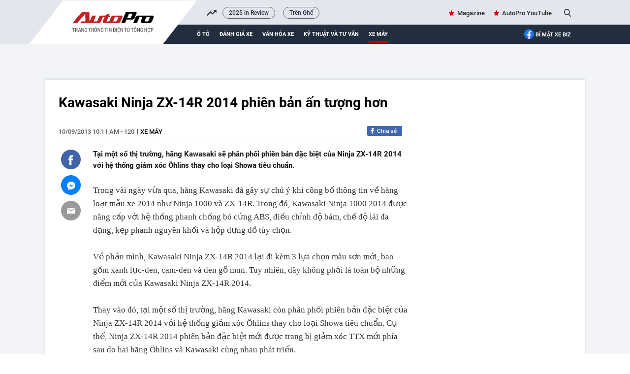

--- FILE ---
content_type: text/html; charset=UTF-8
request_url: https://autopro.com.vn/xe-may/kawasaki-ninja-zx-14r-2014-phien-ban-an-tuong-hon-20130910100713858.chn
body_size: 35293
content:
<!DOCTYPE html>
<html lang="vi">

<head>
    <meta http-equiv="Content-Type" content="text/html; charset=utf-8" />
    <meta name="viewport" content="width=device-width, initial-scale=1, maximum-scale=5, minimal-ui"/>
    <title>Kawasaki Ninja ZX-14R 2014 phiên bản ấn tượng hơn</title>
    <meta name="description" content="Tại một số thị trường, hãng Kawasaki sẽ phân phối phiên bản đặc biệt của Ninja ZX-14R 2014 với hệ thống giảm xóc Öhlins thay cho loại Showa tiêu chuẩn.">
    <meta name="keywords" content="Kawasaki, Kawasaki ZX-14R, phiên bản đặc biệt, phuộc Ohlins, môtô Nhật Bản, môtô phân khối lớn">
    <meta name="news_keywords" content="Kawasaki, Kawasaki ZX-14R, phiên bản đặc biệt, phuộc Ohlins, môtô Nhật Bản, môtô phân khối lớn">
    <meta property="og:title" content="Kawasaki Ninja ZX-14R 2014 phiên bản ấn tượng hơn">
    <meta property="og:description" content="Tại một số thị trường, hãng Kawasaki sẽ phân phối phiên bản đặc biệt của Ninja ZX-14R 2014 với hệ thống giảm xóc Öhlins thay cho loại Showa tiêu chuẩn.">
    <meta property="og:type" content="article" />
    <meta property="og:url" content="https://autopro.com.vn/xe-may/kawasaki-ninja-zx-14r-2014-phien-ban-an-tuong-hon-20130910100713858.chn" />
    <meta property="og:image" content="https://autopro8.mediacdn.vn/zoom/600_315/uMbdTKTBZPDdnoC4c09dtgDXJPU9N/Image/2013/09/autopro-kawasaki-ninja-zx-14r-2014-dac-biet-(1)-860c1.jpg" />
    <meta property="og:image:type" content="image/jpg" />
    <meta property="og:image:width" content="600" />
    <meta property="og:image:height" content="315" />
    <meta property="twitter:image" content="https://autopro8.mediacdn.vn/zoom/600_315/uMbdTKTBZPDdnoC4c09dtgDXJPU9N/Image/2013/09/autopro-kawasaki-ninja-zx-14r-2014-dac-biet-(1)-860c1.jpg" />
    <meta property="twitter:card" content="summary_large_image" />
    <link rel="canonical" href="https://autopro.com.vn/xe-may/kawasaki-ninja-zx-14r-2014-phien-ban-an-tuong-hon-20130910100713858.chn"/>
    <link  rel="alternate" media="only screen and(max - width: 640px)"  href="https://m.autopro.com.vn/xe-may/kawasaki-ninja-zx-14r-2014-phien-ban-an-tuong-hon-20130910100713858.chn" />
    <link rel="alternate" media="handheld" href="https://m.autopro.com.vn/xe-may/kawasaki-ninja-zx-14r-2014-phien-ban-an-tuong-hon-20130910100713858.chn" />
    <meta name="robots" content="max-image-preview:large,index, follow" />
    <meta http-equiv="refresh" content="3600" />
    <meta name="Language" content="vi" />
    <meta name="distribution" content="Global" />
    <meta name="revisit-after" content="1 days" />
    <meta name="GENERATOR" content="VCCorp.vn">
    <meta name="RATING" content="GENERAL" />
    <link rel="shortcut icon" href="https://static.mediacdn.vn/autopro.com.vn/favicon.ico" type="image/png">
    <meta name="site_path" content="https://autopro.com.vn">
    <meta name="author" content="VCCorp.vn">
    <meta name="og:site_name" content="autopro.com.vn">
    <meta name="copyright" content="Copyright (c) by Công ty cổ phần Vccorp" />
    <meta http-equiv="x-dns-prefetch-control" content="on" />
    <link rel="dns-prefetch" href="https://static.mediacdn.vn/">
    <link rel="dns-prefetch" href="https://autopro8.mediacdn.vn">
    <link rel="dns-prefetch" href="https://autopro56.mediacdn.vn/">
    <meta name="googlebot" content="index, follow, archive, snippet" />
    <meta name="google-site-verification" content="5NwGob21pgt4ekrW6xFXzhUzTrGy0ltkRU-mOjCeyE8" />
    <meta name="alexaVerifyID" content="WGtLfdQ5I66vdyNAnGP2rn_k4gE" />
    <meta property="fb:pages" content="142127115826043" />
    <meta name="apple-mobile-web-app-title" content="Auto" />
    <meta name="application-name" content="Auto" />
    <link rel="apple-touch-icon" sizes="57x57" href="https://autopro8.mediacdn.vn/web_images/auto57.png" />
    <link rel="apple-touch-icon" sizes="60x60" href="https://autopro8.mediacdn.vn/web_images/auto60.png" />
    <link rel="apple-touch-icon" sizes="72x72" href="https://autopro8.mediacdn.vn/web_images/auto72.png" />
    <link rel="apple-touch-icon" sizes="76x76" href="https://autopro8.mediacdn.vn/web_images/auto76.png" />
    <link rel="apple-touch-icon" sizes="114x114" href="https://autopro8.mediacdn.vn/web_images/auto114.png" />
    <link rel="apple-touch-icon" sizes="120x120" href="https://autopro8.mediacdn.vn/web_images/auto120.png" />
    <link rel="apple-touch-icon" sizes="128x128" href="https://autopro8.mediacdn.vn/web_images/auto128.png" />
    <link rel="apple-touch-icon" sizes="144x144" href="https://autopro8.mediacdn.vn/web_images/auto144.png" />
    <link rel="apple-touch-icon" sizes="152x152" href="https://autopro8.mediacdn.vn/web_images/auto152.png" />
    <link rel="apple-touch-icon" sizes="180x180" href="https://autopro8.mediacdn.vn/web_images/auto180.png" />
    <link rel="icon" type="image/png" href="https://autopro8.mediacdn.vn/web_images/auto32.png" sizes="32x32" />
    <link rel="icon" type="image/png" href="https://autopro8.mediacdn.vn/web_images/auto192.png" sizes="192x192" />
    <link rel="icon" type="image/png" href="https://autopro8.mediacdn.vn/web_images/auto96.png" sizes="96x96" />
    <link rel="icon" type="image/png" href="https://autopro8.mediacdn.vn/web_images/auto16.png" sizes="16x16" />
    <script>
    function getMeta(t) { let e = document.getElementsByTagName("meta"); for (let n = 0; n < e.length; n++)if (e[n].getAttribute("name") === t) return e[n].getAttribute("content"); return "" }
    var hdUserAgent = getMeta("uc:useragent");
    var isNotAllow3rd = hdUserAgent.includes("not-allow-ads");
    var isNotAllowAds = hdUserAgent.includes("not-allow-ads");
    var pageSettings = {
        Domain: "https://autopro.com.vn",
        sharefbApiDomain: "https://sharefb.cnnd.vn",
        videoplayer: "https://vcplayer.mediacdn.vn",
        VideoToken: "[base64]",
        commentSiteName: "autopro",
        DomainUtils: "https://utils3.cnnd.vn",
        imageDomain: "https://autopro8.mediacdn.vn",
        DomainApiVote: "https://eth.cnnd.vn",
        DOMAIN_API_ANSWER: "https://eth.cnnd.vn",
        allow3rd: true && !isNotAllow3rd,
        allowAds : true && !isNotAllow3rd
    }

    DomainConfig = {
        AjaxDomain: "https://autopros.cnnd.vn",
        LinkSuggestVideoXML: "https%3A%2F%2Fautopros.cnnd.vn%2Fhandlers%2Fvideo%2FListVideoXML.ashx%3F_videoId%3D",
        QuizEmbed: "https://ims.mediacdn.vn/micro/widget/dist/plugins/quiz-embed.js" //Quiz beta
    };
    function loadJsAsync(jsLink, callback, callbackEr) {
        var scriptEl = document.createElement("script");
        scriptEl.type = "text/javascript";
        scriptEl.async = true;
        if (typeof callback == "function") {
            scriptEl.onreadystatechange = scriptEl.onload = function () {
                callback();
            };
        }
        scriptEl.src = jsLink;
        if (typeof callbackEr != "undefined") {
            scriptEl.setAttribute('onerror', callbackEr);
        }
        if (scriptEl) {
            var _scripts = document.getElementsByTagName("script");
            var checkappend = false;
            for (var i = 0; i < _scripts.length; i++) {
                if (_scripts[i].src == jsLink)
                    checkappend = true
            }
            if (!checkappend) {
                var head = document.getElementsByTagName('head')[0];
                head.appendChild(scriptEl);
            }
        }
    }
    function loadCss(t) {
        var e = document.getElementsByTagName("head")[0], s = document.createElement("link");
        s.rel = "stylesheet", s.type = "text/css", s.href = t, s.media = "all", e.appendChild(s)
    }
    function checkRunInitScroll() {
        if (typeof runinitscroll != "undefined" && runinitscroll.length >= 1) {
            runinitscroll[0]();
            var len = runinitscroll.length;
            var arr = [];
            for (var i = 1; i < len; i++) {
                arr.push(runinitscroll[i]);
            }
            runinitscroll = arr;
        }
        window.setTimeout(function () {
            checkRunInitScroll();
        }, 1);
    }
    setTimeout(function () {
        let e = !1;

        let runInitScrollTimeout = pageSettings.allow3rd ? 1 : 3000;

        function t() {
            try {
                e || (e = !0, document.removeEventListener("scroll", t), function () {
                    let e = document.createElement("script");
                    e.async = !0, e.setAttribute("data-ad-client", ""), document.head.appendChild(e), e.src = ""
                }(), document.removeEventListener("mousemove", t), document.removeEventListener("mousedown", t), document.removeEventListener("touchstart", t)), setTimeout(function () {
                    checkRunInitScroll();
                }, runInitScrollTimeout)

            } catch (err) {
                console.log("init --" + err);
            }
        }
        document.addEventListener("scroll", t, { passive: true }), document.addEventListener("mousemove", t), document.addEventListener("mousedown", t), document.addEventListener("touchstart", t, { passive: true }), document.addEventListener("load", function () {
            document.body.clientHeight != document.documentElement.clientHeight && 0 == document.documentElement.scrollTop && 0 == document.body.scrollTop || t()
        })
    }, 1);
</script>

                <!-- GOOGLE SEARCH STRUCTURED DATA FOR ARTICLE -->
<script type="application/ld+json">
{
    "@context": "http://schema.org",
    "@type": "NewsArticle",
    "mainEntityOfPage":{
        "@type":"WebPage",
        "@id":"https://autopro.com.vn/xe-may/kawasaki-ninja-zx-14r-2014-phien-ban-an-tuong-hon-20130910100713858.chn"
    },
    "headline": "Kawasaki Ninja ZX-14R 2014 phiên bản ấn tượng hơn",
    "description": "Tại một số thị trường, hãng Kawasaki sẽ phân phối phiên bản đặc biệt của Ninja ZX-14R 2014 với hệ thống giảm xóc Öhlins thay cho loại Showa tiêu chuẩn.",
    "image": {
        "@type": "ImageObject",
        "url": "https://autopro8.mediacdn.vn/zoom/700_438/uMbdTKTBZPDdnoC4c09dtgDXJPU9N/Image/2013/09/autopro-kawasaki-ninja-zx-14r-2014-dac-biet-(1)-860c1.jpg",
        "width" : 700,
        "height" : 438
    },
     "datePublished": "2013-09-10T10:11:17+07:00",
    	"dateModified": "2013-09-10T14:22:47+07:00",
	    "author": {
        "@type": "Person",
        "name": "120"
    },
    "publisher": {
        "@type": "Organization",
        "name": "https://autopro.com.vn",
        "logo": {
            "@type": "ImageObject",
            "url": "https://autopro8.mediacdn.vn/web_images/auto60.png",
            "width": 60,
            "height": 60
        }
    }
}

</script>
<!-- GOOGLE BREADCRUMB STRUCTURED DATA -->
<script type="application/ld+json">
{
    "@context": "http://schema.org",
    "@type": "BreadcrumbList",
    "itemListElement": [
        {
            "@type": "ListItem",
            "position": 1,
            "item": {
                "@id": "https://autopro.com.vn",
                "name": "Trang chủ"
            }
        },
                {
       "@type": "ListItem",
       "position": 2,
       "item": {
           "@id": "https://autopro.com.vn/xe-may.chn",
                "name": "Xe máy"
            }
        }
                    ]
}
</script>
<script type="application/ld+json">
    {
        "@context": "http://schema.org",
        "@type": "Organization",
            "name":"autopro.com.vn",
            "url": "https://autopro.com.vn/",
             "logo": "https://static.mediacdn.vn/autopro/web_images/auto-1200x630.jpg",
            "email": "mailto: info@autopro.com.vn",
             "sameAs":[
                 "https://www.facebook.com/autoprovn"
                    ,"https://www.youtube.com/channel/UCrlGFgBzunJj0ZkHcVyukww"
                ],
        "contactPoint": [{
            "@type": "ContactPoint",
            "telephone": "02439743410",
            "contactType": "customer service"
            }],
        "address": {
        "@type": "PostalAddress",
        "addressLocality": "Thanh Xuân",
        "addressRegion": "Hà Nội",
        "addressCountry": "Việt Nam",
        "postalCode":"100000",
        "streetAddress": "Tầng 21, Tòa nhà Center Building - Hapulico Complex, Số 1 Nguyễn Huy Tưởng"
        }
        }
</script>
<script type="text/javascript">
        var _ADM_Channel = '%2fxe-may%2fdetail%2f';
    </script>

        <style>
        :root{--swiper-theme-color:#007aff}.swiper{margin-left:auto;margin-right:auto;position:relative;overflow:hidden;list-style:none;padding:0;z-index:1}.swiper-wrapper{position:relative;width:100%;height:100%;z-index:1;display:flex;transition-property:transform;box-sizing:content-box}.swiper-android .swiper-slide,.swiper-wrapper{transform:translate3d(0,0,0)}.swiper-pointer-events{touch-action:pan-y}.swiper-slide{flex-shrink:0;width:100%;height:100%;position:relative;transition-property:transform}.swiper-backface-hidden .swiper-slide{transform:translateZ(0);-webkit-backface-visibility:hidden;backface-visibility:hidden}:root{--swiper-navigation-size:44px}.swiper .swiper-notification{position:absolute;left:0;top:0;pointer-events:none;opacity:0;z-index:-1000}*{margin:0;padding:0;box-sizing:border-box;font-weight:400}a,abbr,acronym,address,applet,article,aside,audio,b,big,blockquote,body,canvas,caption,center,cite,code,dd,del,details,dfn,div,dl,dt,em,embed,fieldset,figcaption,figure,footer,form,h1,h2,h3,h4,h5,h6,header,hgroup,html,i,iframe,img,ins,kbd,label,legend,li,mark,menu,nav,object,ol,output,p,pre,q,ruby,s,samp,section,small,span,strike,strong,sub,summary,sup,table,tbody,td,tfoot,th,thead,time,tr,tt,u,ul,var,video{font-family:NotoSerif-Regular}.bottom-info{color:inherit;text-align:left;margin-bottom:15px;position:relative;z-index:100;font-family:"Times New Roman",Georgia,Serif}.link-source-wrapper{width:auto;display:block;box-sizing:border-box;float:right;position:relative;padding-top:15px}.link-source-name{font:normal 14px/14px 'Times New Roman';color:#888;box-sizing:border-box;background:#f2f2f2;border-radius:100px;padding:9px 11px;display:block}.link-source-name span{color:#444;font-weight:700}.link-source-name svg{position:relative;top:2px;margin-left:5px}.link-source-detail{display:none;background:rgba(0,0,0,.9);border-radius:6px;width:300px;position:absolute;right:0;bottom:50px;padding:5px 12px 10px;box-sizing:initial}span.btn-copy-link-source-1{float:right;cursor:pointer;margin-left:20px}span.btn-copy-link-source-1 svg{position:relative;top:1px}span.btn-copy-link-source-1 i{font:normal 10px/11px 'Times New Roman';color:#444}.embed-tts{clear:both}.maindetail .like-share-top{padding-bottom:22px}*{margin:0;padding:0;box-sizing:border-box;font-weight:400}ul{list-style-type:none}a{text-decoration:none}img{display:block}.clearfix{clear:both}.fl{float:left}.fr{float:right}.sprite{background-image:url(https://static.mediacdn.vn/autopro/web_images/sprite-autoprov3.png)}.sprite-auto2{background-image:url(https://static.mediacdn.vn/autopro/web_images/sprite-auto2.png)}.bdbt{background:url(https://static.mediacdn.vn/autopro/web_images/border_bottom.jpg) repeat-x;height:8px;display:block}.mgt15{margin-top:15px!important}.mgr25{margin-right:25px}.mgt30{margin-top:30px}.w1040{width:1040px;margin:0 auto}.w650{width:650px}.w300{width:300px}.Autopro-scrolltop{background:url(https://static.mediacdn.vn/autopro/web_images/scrollTotop.png) -4px -3px no-repeat;width:50px;height:50px;opacity:.7;position:fixed;cursor:pointer;bottom:325px;right:20px;-ms-filter:"alpha(opacity=50)";-moz-opacity:0.7;-khtml-opacity:0.7;z-index:9999;display:none}#autopro-header{width:100%;height:auto;background-color:#e4e6ed;overflow:hidden;border-bottom:1px solid #dbdbdb}#autopro-header .top{width:100%;height:33px;float:left}#autopro-header .bottom{width:100%;height:39px;background-color:#222d3e;padding-left:280px;position:relative;float:left}#autopro-header .bottom::after{content:"";width:100%;height:40px;background-color:#222d3e;position:absolute;right:-1040px}#autopro-header .top .logo-autopro{height:72px;position:relative;z-index:10;display:block}#autopro-header .top .logo-autopro:before{width:344px;height:90px;display:block;z-index:11;content:"";position:absolute;background-image:url(https://static.mediacdn.vn/autopro/web_images/autopro_logo_22032023.svg);top:0;left:-61px;background-size:contain;background-repeat:no-repeat}#autopro-header .top .action{line-height:33px}#autopro-header .top .action ul li{float:left;margin-left:16px}#autopro-header .top .action ul li .icon-search{background-position:-243px -219px;width:14px;height:16px;display:inline-block;position:relative;top:3px;padding:0;border-right:none;margin-left:5px;cursor:pointer}#autopro-header .bottom ul li{float:left;text-align:center}#autopro-header .bottom ul li a{color:#fff;font:normal 13px Roboto-Bold;text-transform:uppercase;margin-right:20px;display:block;padding:12.5px 0}#autopro-header .bottom ul li h1 a{border-bottom:4px solid #ce0000;padding:8.5px 0;margin-top:4px;display:-webkit-box}#tvideo .txemayx{margin-right:0!important}#autopro-footer{margin-top:38px}#autopro-footer .menu{position:relative;height:46px}#autopro-footer .menu::before{content:"";background:url(https://static.mediacdn.vn/autopro/web_images/gachcheo.png);width:100%;height:3px;display:inline-block;position:absolute;left:0;top:0}#autopro-footer .menu::after{content:"";background:url(https://static.mediacdn.vn/autopro/web_images/gachcheo.png);width:100%;height:3px;display:inline-block;position:absolute;left:0;bottom:0}#autopro-footer .menu ul li{float:left;height:46px;line-height:46px;padding:0 28px}#autopro-footer .menu ul li a{color:#1e2a32;font:normal 13px/18px Roboto-Medium;text-transform:uppercase}#autopro-footer .menu ul li .icon-home{background:url(https://static.mediacdn.vn/autopro/web_images/sprite-autoprov3.png) no-repeat -206px -29px;width:22px;height:22px;display:inline-block;position:relative;left:0;top:8px}#autopro-footer .menu ul li .expand-menu{left:0;top:8px;width:35px;height:35px;background:rgba(30,30,37,.5);display:inline-block;position:relative;float:right;margin-top:-3px}#autopro-footer .menu ul li .expand-menu:after{position:absolute;top:15px;left:11px;width:0;height:0;background:0 0;border-left:7px solid transparent;border-right:7px solid transparent;border-bottom:7px solid #fff;content:"";border-radius:4px}#autopro-footer .footer-info{display:flex;margin-top:30px;margin-bottom:21px}#autopro-footer .footer-info .qleft{width:305px;margin-right:46px}#autopro-footer .footer-info .qmiddle{width:395px;margin-right:90px}#autopro-footer .footer-info .qright{width:195px}#autopro-footer .footer-info p{color:#292627;font:normal 13px/20px Arial}#autopro-footer .footer-info .logo-company{background:url(https://static.mediacdn.vn/autopro/web_images/sprite-autoprov3.png) no-repeat 0 -137px;width:120px;height:58px;display:inline-block;position:relative;left:0;top:8px}.btn-messenger-lightbox{display:inline-flex;margin-top:15px;height:24px;padding:0 15px;background:#0084ff;font-size:12px;font-weight:700;color:#fff;text-decoration:none;line-height:24px;text-transform:uppercase;border-radius:2px;-webkit-border-radius:2px;-moz-border-radius:2px;margin-right:10px}.btn-messenger-lightbox .messenger-icon{display:block;margin-right:5px;width:12px;flex-shrink:0;margin-top:2px}.kbwcs-fb{height:20px;display:block;line-height:20px;text-decoration:none;color:#fff;float:right;border-radius:2px;font-family:SanFranciscoDisplay-Semibold;font-size:12px;overflow:hidden;position:relative;background:#4167b2;padding-left:20px}.kbwcs-fb:before{content:"";background:url(https://kenh14cdn.com/web_images/sprite-k14.20.png) -227px -66px no-repeat;width:10px;height:16px;position:absolute;top:1px;left:7px;background-size:457px}.fb-like{float:right;margin-right:6px}.info .time-detail{font:normal 13px/23px Roboto-Medium;color:#5f5f5f;float:left}.box_search{position:relative}.box_search .searchInput{float:right;display:none;position:absolute;width:200px;height:30px;border-radius:25px;border:1px solid #cecece;right:26px;top:1px;color:#464646;padding-left:16px;background:#fffef5;box-shadow:0 0 15px 0 #d4d4d4;font:normal 13px Roboto-Medium;padding:7px;overflow:hidden}#tvideo{float:right!important}.h1logo{display:inline-block}.text-magazine a,.text-youtube a{font:normal 13px Roboto-Medium;color:#262626;position:relative}.text-magazine a:before{background-position:-299px -31px;width:11px;height:11px;display:inline-block;content:"";position:absolute;background-image:url(https://static.mediacdn.vn/autopro/web_images/sprite-autoprov3.png);top:2px;left:-17px}.text-youtube a:before{width:22px;height:15px;display:inline-block;content:"";position:absolute;background-image:url(https://static.mediacdn.vn/images/sm_youtube_icon.png);top:13px;left:-28px}.txemayx{text-transform:inherit}#search_keyword{cursor:text}.wrapper-body{background-color:#f3f4f7}.boxcontent{display:flex;padding:30px 29px 30px 28px;border-left:solid 1px #e7e8ea;border-right:solid 1px #e7e8ea;border-bottom:solid 1px #e7e8ea;margin-top:35px;position:relative;background:#fff}.boxcontent::before{content:'';background-color:#e3e8ed;width:100%;height:4px;border-top-left-radius:5px;border-top-right-radius:5px;position:absolute;top:-2px;left:0}.maindetail{width:100%;display:inline-block}.maindetail .title{color:#000;font:normal 28px/37px Roboto-Bold;margin-bottom:29px}.maindetail .like-share-top{padding-bottom:40px;border-bottom:solid 1px #e4e4e4}.maindetail .info{float:left}.maindetail .info .zonename{color:#000;font:normal 13px/24px Roboto-Medium;display:inline-block;float:left;text-transform:uppercase}.maindetail .info .zonename:before{width:2px;height:11px;background-color:#5d5d5d;content:'';display:block;float:left;margin-top:6px;margin-left:5px;margin-right:5px}.maindetail .sapo{color:#191919;font:normal 15px/23px Roboto-Bold;padding:22px 0 25px 0;display:block}.maindetail .relatednews{margin-bottom:28px;display:block}.maindetail .relatednews ul li{width:100%}.maindetail .relatednews ul li .time{color:#6b6b6b;font:normal 12px/25px Arial;padding-left:10px;position:relative;display:inline-block;width:92px;float:left}.maindetail .relatednews ul li .relatedtitle{float:right;width:555px;margin-top:-3px}.maindetail .relatednews ul li .time::before{content:'';width:3px;height:3px;background-color:#6b6b6b;border-radius:50%;position:absolute;top:9px;left:0}.maindetail .relatednews ul li .relatedtitle a{color:#004383;font:normal 13px/25px Arial;display:inline-block;width:100%}.maindetail .like-share-bottom{padding:10px 0;border-top:solid 1px #e4e4e4;border-bottom:solid 1px #e4e4e4;display:inline-block;width:100%}.maindetail .listtags{margin-top:20px;margin-bottom:20px}.maindetail .listtags p{color:#000;font:normal 13px/20px Roboto-Bold;padding-left:22px;position:relative;display:inline-block;margin-right:12px}.maindetail .listtags ul li a:after{content:',';margin-left:-2px}.maindetail .listtags ul li:last-child a:after{content:none}.maindetail .listtags p::before{content:'';background:url(https://static.mediacdn.vn/autopro/web_images/sprite-autoprov3.png) no-repeat -352px -30px;width:17px;height:17px;position:absolute;left:0;top:0}.maindetail .listtags ul li{float:left}.maindetail .listtags ul li .tagname{color:#3d3d3d;font:normal 13px/20px Roboto-Medium;margin-right:6px}.content-news-detail p:not([type=BoxTable] p){font:normal 17px/25px TimeNewRoman;color:#222}.IMSNoChangeStyle a,.link-content-footer a{background:url('https://static.mediacdn.vn/autopro/web_images/link-footer-content.jpg') no-repeat 0 50%;padding-left:25px;color:#004370!important}.boxcontent.w1040.size-s{width:1100px}.boxcontent.w1040.size-s .qleft.w650{width:710px}.boxcontent.w1040.size-s .content-body.size-content-s{width:640px;position:relative;float:right}.mxhsingle2{top:39px}.mxhsingle2{width:40px;position:absolute;top:24px;left:-65px}.icontronfb{background-position:0 -1px;width:40px;height:40px;display:block;cursor:pointer}.icontronsendfb{background-position:-97px -1px;width:40px;height:40px;display:block;margin-top:12px;cursor:pointer}.icontronmail{background-position:-48px -1px;width:40px;height:40px;display:block;margin-top:12px}.boxcontent.w1040.size-s .maindetail .relatednews ul li .time{width:78px}.boxcontent.w1040.size-s .bdbt.w650{width:710px}.VCSortableInPreviewMode.IMSCurrentEditorEditObject a{color:#004370!important;font-size:22px;font-weight:700}.infofocus.indetail{display:inline-block;float:right}.socialfocus span.like{margin-right:8px;color:#999}.socialfocus span.like:before{content:'';background:url(/autopro/web_images/icon_heart.png) 0 0 no-repeat;width:17px;height:15px;display:inline-block;margin-right:8px;position:relative;top:3px;background-size:17px 32px}.content-news-detail p b{font-weight:700}.VCSortableInPreviewMode[type=insertembedcode],.VCSortableInPreviewMode[type=insertembedcode] iframe{width:100%}.VCSortableInPreviewMode[type=Photo] a{display:block}.content-news-detail p b i,.content-news-detail p i b{font-weight:700;font-style:italic}.content-news-detail b{font-weight:700}.content-news-detail i{font-style:italic}.k14topic-sapo{margin-bottom:5px;margin-right:10px;margin-top:2px;position:relative;font-family:Arial!important;cursor:pointer}.k14topic-sapo .k14topic-logo{display:block;cursor:pointer;height:20px}.k14topic-sapo .k14topic-logo img{height:20px}.k14topic-sapo .k14topic-tooltip-wrapper{position:absolute;top:19px;width:250px;left:-2px;visibility:hidden;z-index:200}.k14topic-tooltip-content{position:relative;margin-top:7px;background:#fff;border:1px solid #dbdbdb;z-index:1;box-shadow:0 5px 20px rgba(0,0,0,.2);-webkit-box-shadow:0 5px 20px rgba(0,0,0,.2);-moz-box-shadow:0 5px 20px rgba(0,0,0,.2);cursor:initial}.brand-content .k14topic-tooltip-header{height:50px;background:0 0;position:relative}.brand-content .k14topic-tooltip-header>.fl img{display:block;height:40px}.brand-content .right{margin-left:50px;padding-top:10px}.brand-content .k14topic-tooltip-header .k14topic-name{position:static;display:inline;bottom:auto;left:auto;right:auto;font-size:20px;font-family:SFD-Bold;color:#222;text-transform:none;text-decoration:none;font-weight:400;padding:0}.brand-content .k14topic-tooltip-body{padding:10px}.k14topic-list-news .k14topic-news{padding:10px 0;border-top:1px solid #e2e2e2}.brand-content .k14topic-list-news li:first-child{border-top:none}.brand-content .k14topic-news a.k14topic-news-thumb{width:90px;height:60px;margin-right:10px;display:block;float:left}.k14topic-news a.k14topic-news-thumb img{width:100%}.brand-content .k14topic-news .k14topic-news-title{margin-left:100px;margin-top:-2px}.brand-content .k14topic-news .k14topic-news-title a{font-size:12px;color:#222;line-height:14px;text-decoration:none;display:inline-block}.k14topic-btn-research{display:block;height:30px;background-image:linear-gradient(to bottom,#008aea,#024dcf);background-image:-webkit-linear-gradient(to bottom,#008aea,#024dcf);background-image:-moz-linear-gradient(to bottom,#008aea,#024dcf);background-color:#016bdc;font-size:12px;font-weight:700;color:#fff;text-transform:uppercase;line-height:30px;text-align:center;text-decoration:none;border-radius:4px;-webkit-border-radius:4px;-moz-border-radius:4px;transition:background .3s;-webkit-transition:background .3s;-moz-transition:background .3s;text-decoration:none;margin:auto}.k14topic-tooltip-content:after{display:block;width:100%;top:0;left:0;right:0;height:60px;background-image:linear-gradient(#e6e6e6,#fff);background-image:-webkit-linear-gradient(#e6e6e6,#fff);background-image:-moz-linear-gradient(#e6e6e6,#fff);position:absolute;content:'';z-index:-1}.clearfix:after{visibility:hidden;display:block;font-size:0;content:"";clear:both;height:0}[data-role=content]{font-family:Arial;font-style:normal;font-weight:400;font-size:17px;line-height:1.618;color:#333;max-width:100%}[data-role=content] b,[data-role=content] strong{font-weight:700}[data-role=content] i{font-style:italic}[data-role=content] a{color:#1e3868}[data-role=content] p{margin:.5em 0}[data-role=content] .VCSortableInPreviewMode[type]{display:inline-block}[data-role=content] .VCSortableInPreviewMode[type=Photo] img{max-width:100%;margin:0 auto;display:inline-block;vertical-align:top}[data-role=content] .VCSortableInPreviewMode[type=Photo] a{outline:0!important}[data-role=content] .VCSortableInPreviewMode.link-content-footer{text-align:left;line-height:25px}[data-role=content] .VCSortableInPreviewMode{display:inline-flex;flex-direction:column;margin:0 auto 15px;position:relative;transition:all .3s ease-in-out 0s;width:100%;visibility:visible;word-wrap:break-word;cursor:default;max-width:100%}[data-role=content] .VCSortableInPreviewMode.alignJustify,[data-role=content] .widget-box.alignJustify{width:100%}[data-role=content] .detail-img-lightbox{cursor:zoom-in;display:block}[data-role=content] .VCSortableInPreviewMode[type=insertembedcode] iframe{max-width:100%;margin:0 auto;display:block}[data-role=content] .VCSortableInPreviewMode[type=photo-grid-album]{display:grid;grid-gap:5px;grid-template-columns:repeat(12,1fr);grid-template-rows:repeat(12,1fr);overflow:hidden;max-width:100%}[data-role=content] .VCSortableInPreviewMode[type=photo-grid-album] .media-item{margin-block-start:0;margin-block-end:0;margin-inline-start:0;margin-inline-end:0;display:none;overflow:hidden}[data-role=content] .VCSortableInPreviewMode[type=photo-grid-album] .media-item img{width:100%;height:100%;object-fit:cover}[data-role=content] .VCSortableInPreviewMode[type=photo-grid-album] .PhotoCMS_Caption{display:block;grid-column-start:1;grid-column-end:13;margin-top:-5px}[data-role=content] .VCSortableInPreviewMode[type=photo-grid-album][data-layout=default]{display:flex;flex-direction:column;height:unset}[data-role=content] .VCSortableInPreviewMode[type=photo-grid-album] .grid-row{padding:0;margin:0 0 5px 0;width:100%;box-sizing:border-box;display:flex}[data-role=content] .VCSortableInPreviewMode[type=photo-grid-album] .grid-row .media-item{display:inline-block;padding:0;margin:0;margin-left:5px;overflow:hidden;-webkit-user-select:none;-khtml-user-select:none;-moz-user-select:none;-ms-user-select:none;-o-user-select:none;user-select:none}[data-role=content] .VCSortableInPreviewMode[type=photo-grid-album] .grid-row .media-item:first-child{margin-left:0}[data-role=content] .VCSortableInPreviewMode[type=photo-grid-album] .grid-row .media-item img{width:100%;display:block}[data-role=content] .VCSortableInPreviewMode[type=photo-grid-album][data-layout=col-23] .media-item:first-child{display:block;grid-column-start:1;grid-column-end:8;grid-row-start:1;grid-row-end:7}[data-role=content] .VCSortableInPreviewMode[type=photo-grid-album][data-layout=col-23] .media-item:nth-child(2){display:block;grid-column-start:1;grid-column-end:8;grid-row-start:7;grid-row-end:13}[data-role=content] .VCSortableInPreviewMode[type=photo-grid-album][data-layout=col-23] .media-item:nth-child(3){display:block;grid-column-start:8;grid-column-end:13;grid-row-start:1;grid-row-end:5}[data-role=content] .VCSortableInPreviewMode[type=photo-grid-album][data-layout=col-23] .media-item:nth-child(4){display:block;grid-column-start:8;grid-column-end:13;grid-row-start:5;grid-row-end:9}[data-role=content] .VCSortableInPreviewMode[type=photo-grid-album][data-layout=col-23] .media-item:nth-child(5){display:block;grid-column-start:8;grid-column-end:13;grid-row-start:9;grid-row-end:13}[data-role=content] .VCSortableInPreviewMode[type=photo-grid-album][data-layout=col-123] .media-item:first-child{display:block;grid-column-start:1;grid-column-end:9;grid-row-start:1;grid-row-end:9}[data-role=content] .VCSortableInPreviewMode[type=photo-grid-album][data-layout=col-123] .media-item:nth-child(2){display:block;grid-column-start:1;grid-column-end:5;grid-row-start:9;grid-row-end:13}[data-role=content] .VCSortableInPreviewMode[type=photo-grid-album][data-layout=col-123] .media-item:nth-child(3){display:block;grid-column-start:5;grid-column-end:9;grid-row-start:9;grid-row-end:13}[data-role=content] .VCSortableInPreviewMode[type=photo-grid-album][data-layout=col-123] .media-item:nth-child(4){display:block;grid-column-start:9;grid-column-end:13;grid-row-start:1;grid-row-end:5}[data-role=content] .VCSortableInPreviewMode[type=photo-grid-album][data-layout=col-123] .media-item:nth-child(5){display:block;grid-column-start:9;grid-column-end:13;grid-row-start:5;grid-row-end:9}[data-role=content] .VCSortableInPreviewMode[type=photo-grid-album][data-layout=col-123] .media-item:nth-child(6){display:block;grid-column-start:9;grid-column-end:13;grid-row-start:9;grid-row-end:13}[data-role=content] .VCSortableInPreviewMode[type=photo-grid-album] .media-item .detail-img-lightbox{width:100%;height:100%;object-fit:cover}[data-role=content] .VCSortableInPreviewMode .PhotoCMS_Caption,[data-role=content] .VCSortableInPreviewMode .VideoCMS_Caption{background:#e9e9e9;padding:5px 8px;max-width:100%}[data-role=content] .VCCSortableInPreviewMode.noCaption .PhotoCMS_Caption,[data-role=content] .VCCSortableInPreviewMode.noCaption .VideoCMS_Caption,[data-role=content] .VCSortableInPreviewMode.noCaption .PhotoCMS_Caption,[data-role=content] .VCSortableInPreviewMode.noCaption .VideoCMS_Caption{display:none}[data-role=content] .VCSortableInPreviewMode.link-content-footer{text-align:left;line-height:25px}[data-role=content] .IMSNoChangeStyle a,[data-role=content] .link-content-footer a{background-position:0 4px;color:#1e3868;font-size:22px;font-weight:700;padding-left:25px;text-decoration:none}[data-role=content] .IMSNoChangeStyle a:before,[data-role=content] .link-content-footer a:before{position:absolute;content:'';background-color:#1e3868;-webkit-mask:url(https://static.mediacdn.vn/common/images/bg_linkfooter.svg) no-repeat 50% 50%;mask:url(https://static.mediacdn.vn/common/images/bg_linkfooter.svg) no-repeat 50% 50%;-webkit-mask-size:contain;mask-size:contain;display:inline-block;width:18px;height:14px;top:6px;left:0}[data-role=content] .VCSortableInPreviewMode[type=insertembedcode]{position:relative;overflow:hidden;width:100%;padding-top:56.25%}[data-role=content] .VCSortableInPreviewMode[type=insertembedcode] iframe{position:absolute;top:0;left:0;bottom:0;right:0;width:100%;height:100%}#autopro-header .top{display:flex;justify-content:space-between;height:50px;position:relative}#autopro-header .top .logo-autopro::before{width:344px;height:90px;display:block;z-index:11;content:"";position:absolute;background-image:url(https://static.mediacdn.vn/autopro/web_images/autopro_logo_22032023.svg);top:0;left:-61px;background-size:contain;background-repeat:no-repeat}.header .top .trending{flex:1;margin-left:332px;margin-right:16px;overflow:hidden;position:relative}.header .top .trending-icon{position:absolute;left:300px;width:20px;height:calc(100% - 2px);top:2px}.header .top .trending-icon::before{display:block;width:20px;height:100%;background:url(https://static.mediacdn.vn/autopro/web_images/trending_up_1.png) no-repeat center center,#e4e6ed;position:absolute;content:''}.header .top .trending ul{display:flex;align-items:center}.header .top .trending ul li{width:auto;height:auto}.header .top .trending ul li a{font-family:Roboto-Medium;font-style:normal;font-weight:400;font-size:12px;line-height:15.6px;color:#222d3e;border:1px solid rgba(34,45,62,.7);border-radius:16px;padding:4px 12px;margin-right:16px}.header .top .action{display:flex;align-items:center}[data-role=content] img{height:auto}
    </style>
    <script type="text/javascript">
        if (!pageSettings.allow3rd) {
            (runinitscroll = window.runinitscroll || []).push(function () {
                loadCss("https://static.mediacdn.vn/autopro.com.vn/web_css/20240223/unused.autopro.detail.min.css?1");
            });
        } else if (!isNotAllow3rd) {
            loadCss("https://static.mediacdn.vn/autopro.com.vn/web_css/20240223/unused.autopro.detail.min.css?1");
        }
    </script>
    <style>
        [data-role=content] .kbwscwl-relatedbox.type-4 .kbwscwlrl{
            margin-left: 0px;
        }
    </style>
<style>

            .VCSortableInPreviewMode[type="photo-grid-album"][data-layout^="row"],
            .VCSortableInPreviewMode[type="photo-grid-album"][data-layout^="col"] {
                height: 640px;
            }

            .VCSortableInPreviewMode[type="photo-grid-album"][data-layout^="row"].alignCenterOverflow,
            .VCSortableInPreviewMode[type="photo-grid-album"][data-layout^="col"].alignCenterOverflow {
                height: 770px;
            }
    
</style>
    <style>
    .link-source-wrapper{
        width: 100%!important;
    }
    .link-source-name { text-align: left; width: 100%; padding: 10px 15px; }
    .time-source-detail { float: right; color: #888888 !important; font-size: 12px; font-weight: 400; }
    span.btn-copy-link-source2 svg path { fill: #333333; }
    .link-source-name .btn-copy-link-source2 { margin-left: 12px !important; font-size: 12px; }
    span.btn-copy-link-source-1{margin-left: 10px}
</style>
    <style>
        .socialfocus span.like.isvisible:before, .socialfocus span.like:hover:before {
            background: url(https://static.mediacdn.vn/autopro/web_images/icon_heart.png) 0 -16px no-repeat;
            background-size: 17px 32px;
            height: 16px;
        }

        .socialfocus span.like:before {
            content: '';
            background: url(https://static.mediacdn.vn/autopro/web_images/icon_heart.png) 0 0 no-repeat;
            width: 17px;
            height: 15px;
            display: inline-block;
            margin-right: 8px;
            position: relative;
            top: 3px;
            background-size: 17px 32px;
        }

        .maindetail .listtags ul li .tagname {
            color: #3d3d3d;
            font: normal 13px/20px Roboto-Medium;
            margin-right: 6px;
        }

        img {
            width: 100%;
            height: auto;
        }

        .boxcontent.w1040.size-LL .submenu-detail ul li a {
            font: normal 14px Roboto-Medium;
            color: #000;
        }

        .boxcontent.w1040.size-LL .submenu-detail {
            display: inline-block;
            width: 100%;
            padding-bottom: 15px;
            border-bottom: 1px solid #e7e8ea;
        }

        .boxcontent.w1040.size-LL .news-details {
            width: 710px;
            margin: 0 auto;
        }

        .boxcontent.w1040.size-LL .submenu-detail ul li {
            float: left;
            margin-right: 35px;
        }

        .boxcontent.w1040.size-LL .submenu-detail ul li.fr {
            float: right;
            margin-right: unset;
        }

        .kbwcs-fb {
            padding-right: 10px;
            margin-right: 6px;
        }

        .clearfix .text {
            display: none;
        }

        [data-role="content"] .VCSortableInPreviewMode .PhotoCMS_Caption, [data-role="content"] .VCSortableInPreviewMode .VideoCMS_Caption{
            width: 100% !important;
            padding-bottom: 15px;
            padding-top: 15px;
        }

        [data-role="content"] .VCSortableInPreviewMode[type="photo-grid-album"] .grid-row {
            margin: 0 0 0 0;
        }


        [data-role="content"] .VCSortableInPreviewMode[type="photo-grid-album"] .PhotoCMS_Caption p,
        [data-role="content"] .VCSortableInPreviewMode .PhotoCMS_Caption p,
        [data-role="content"] .VCSortableInPreviewMode .VideoCMS_Caption p{
            font-size: 12px !important;
            line-height: 19px;
            font-family: Arial !important;
            font-style: italic;
            color: #858585;
            padding-right: 15px;
            padding-left: 15px;
            padding-bottom: 0px;
            padding-top: 0px;
        }
        .VCSortableInPreviewMode[type="SpecialNewsBox"] .eventNewsTimeline-wrapper .col-left h3.event-name a{
            font-family: SanFranciscoDisplay-Bold;
        }
        .VCSortableInPreviewMode[type="SpecialNewsBox"] .eventNewsTimeline-wrapper .col-left .label{
            font-family: SanFranciscoDisplay-Bold;
            font-size: 12px;
            display: block;
            text-transform: uppercase;
            color: #383e55;
        }
        .VCSortableInPreviewMode[type="SpecialNewsBox"] .eventNewsTimeline-wrapper .list-event-news .event-news h4 a {
            font-family: SanFranciscoDisplay-Semibold;
            font-size: 15px;
            color: #383e55;
        }

        [data-role="content"] .IMSNoChangeStyle a:before, [data-role="content"] .link-content-footer a:before{
            background-color: unset;
        }
        .content-news-detail p:not([type=BoxTable] p) {
            font: normal 17px/25px TimeNewRoman;
            color: #222;
            margin-bottom: 15px;
        }
        [data-role=content] .IMSCheckboxLabel, [data-role=content] .IMSRadioLabel {
             background-image: unset;
        }
        .titlebox.tinmoi{
            font-family: SanFranciscoDisplay-Semibold;
        }
        .timeline-detail-docthem .titlebox.tinmoi:before {
            color: #000;
            font: normal 19px/23px Roboto-Bold;
            text-transform: uppercase;
            padding-left: 13px;
            border-left: solid 5px #d00000;
            content: '';
        }
        .k14topic-sapo .k14topic-logo img{
            width: auto !important;
        }
        .k14topic-list-news .k14topic-news-title a{
            font-family: SanFranciscoDisplay-Bold !important;
            font-weight: normal;
        }
        .brand-content .k14topic-tooltip-header .k14topic-name {
            position: static;
            display: inline;
            bottom: auto;
            left: auto;
            right: auto;
            font-size: 20px;
            font-family:SanFranciscoDisplay-Bold;
            color: #222;
            text-transform: none;
            text-decoration: none;
            font-weight: normal;
            padding: 0;
        }
        a.k14topic-btn-research{
            margin-bottom: 5px;
            margin-right: 10px;
            margin-top: 2px;
            position: relative;
            font-family: Arial !important;
            cursor: pointer;
        }
        .clearfix .knc-nav-review  .text{
            display: inline-block;
        }
        .brand-content .k14topic-tooltip-header>.fl img{
            width: 100%;
            max-width: 120px;
        }
        .brand-content .k14topic-tooltip-header{
            height: max-content;
        }
        .size-LL .embed-tts{
            float: unset;
            clear: both;
        }

        .k14topic-sapo{
            width: fit-content;
        }

        
            .boxcontent.w1040.size-LL .VCSortableInPreviewMode[type="Photo"],
            .boxcontent.w1040.size-LL .VCSortableInPreviewMode[type="Photo"] img{
                margin-left: 0;
            }
            .VCSortableInPreviewMode.alignLeft[type="RelatedNewsBox"] {
                margin-left: 0;
            }
        


         
        
       .detail-live-news .detail-tab .detail-tab-content .tab {
            display: none;
        }
        .detail-live-news .detail-tab .detail-tab-content .tab.show{
            display: block;
        }
        .maindetail .detail-live-news .author-container .source ,
        .maindetail .detail-live-news .author-container .author{
            color: #000;
            font: normal 13px/24px Roboto-Medium;
            display: inline-block;
            float: left;
            text-transform: uppercase;
        }
        .maindetail .detail-live-news .author-container .time {
            font: normal 13px/23px Roboto-Medium;
            color: #5f5f5f;
            float: left;
        }
        .VCSortableInPreviewMode {
            margin: 0 auto;
            width: 100%;
            margin-bottom: 22px;
            position: relative;
            z-index: 1;
        }
        .VCSortableInPreviewMode[type="Photo"] ,.detail .PhotoCMS_Caption, .detail .VideoCMS_Caption{
            text-align: center;
        }

        .maindetail .like-share-top {
            position: relative;
            z-index: 1;
        }

        .VCSortableInPreviewMode[type="RelatedNewsBox"] .kbwscwl-relatedbox.type-8 .kbwscwlrl-title-header {
            font-family: arial;
            font-size: 13px;
            color: #666;
            margin-bottom: 10px;
            text-align: left;
            font-weight: 500;
            display: block;
        }

        .VCSortableInPreviewMode[type="RelatedNewsBox"] .kbwscwl-relatedbox.type-8 .kbwscwlr-list {
            display: flex;
            flex-wrap: wrap;
            gap: 16px;
        }
        .VCSortableInPreviewMode[type="RelatedNewsBox"] .kbwscwl-relatedbox.type-8 .kbwscwlrl-thumb-avata  {
            position: relative;
            display: block;
            padding-top: 62.5%;
        }
        .VCSortableInPreviewMode[type="RelatedNewsBox"] .kbwscwl-relatedbox.type-8 .kbwscwlrl-thumb-avata img  {
            border-radius: 4px;
            display: block;
            width: 100%;
            height: 100%;
            position: absolute;
            top: 0;
            left: 0;
            object-fit: cover;
        }
        .VCSortableInPreviewMode[type="RelatedNewsBox"] .kbwscwl-relatedbox.type-8 .kbwscwlr-list .kbwscwlrl {
            width: calc(100% / 3 - 16px * 2 / 3);
        }
        .VCSortableInPreviewMode[type="RelatedNewsBox"] .kbwscwl-relatedbox.type-8 .kbwscwlrl-title {
            text-align: left;
            line-height: 130%;
            padding: 10px 0 0;
        }

        .VCSortableInPreviewMode[type="RelatedNewsBox"] .kbwscwl-relatedbox.type-8 .kbwscwlrl-title a.title {
            font-family: arial;
            font-size: 14px;
            color: #333;
            text-decoration: none;
            font-weight: bold;
            line-height: 22px;
        }
        .VCSortableInPreviewMode[type="RelatedNewsBox"] .kbwscwl-relatedbox.type-8 .kbwscwlrl-title a.title:hover {
            color: #555;
        }
    </style>
    <style>
        #admzone77 {
            min-height: 90px;
        }

        #admzone78 {
            min-height: 600px;
        }

        .source {
            display: none;
        }

        .mgb15 {
            margin-bottom: 15px;
            width: 1040px;
            margin: auto;
        }
        .lstnews ul {
            padding: 5px 0;
        }
        /*#autopro-header .top .logo-autopro::before {*/
        /*    width: 365px;*/
        /*    height: 106px;*/
        /*    display: block;*/
        /*    z-index: 11;*/
        /*    content: "";*/
        /*    position: absolute;*/
        /*    background-image: url('https://static.mediacdn.vn/thumb_w/628/autopro.com.vn/web_images/theme-tet-auto2.gif');*/
        /*    top: 0;*/
        /*    left: -85px;*/
        /*    background-size: contain;*/
        /*    background-repeat: no-repeat;*/
        /*}*/
        img {
            image-rendering: -webkit-optimize-contrast;
            color: transparent;
        }
        .box_search .searchInput{
            z-index: 999!important;
        }
        input#search_keyword:focus {
            border: 2px solid #464646;
            color: #464646;
        }
        .fancybox-container{
            z-index: 99999999!important;
        }
    </style>
    <style>
    @media (max-width: 1024px) {
        #admWrapsite,.wrapper-body,.w1040,.lstnews ul li:after{max-width: 100%;}
        .mainsection{padding: 0 15px;}
        .mainsection .mainsection{padding: 0;}
        .w710{width: calc(100% - 300px);}

        .mainsection .highlight .qleft{margin-right: 0;}
        .mainsection .highlight .qleft .bignews {
            width: calc(100% - 160px);
            padding: 0 15px;
        }
        .img519x324 {max-width: 100%; height: auto;}
        .qleft .lstnews{padding-right: 15px;}
        .boxvideo{padding-right: 12px;}
        .bigvideo .VCSortableInPreviewMode[type="VideoStream"]{width: 60%; max-width: 100%;}
        .boxvideo .bigvideo .info{width: 40%;}
        .boxvideo .smallvideo ul{
            display: grid;
            grid-template-columns: repeat(4,1fr);
            gap: 10px;
        }
        .boxvideo .smallvideo ul li{
            width: auto;
            margin-right: 0;
        }
        .boxvideo .smallvideo .img165x104{max-width: 100%;}
        #autopro-header .top,#autopro-header .bottom{padding-right: 15px;}
        .qleft .pushed{padding-right: 12px;}
        .boxvideo .smallvideo{max-width: 100%;}
        .boxvideo .smallvideo ul li{width: auto !important; margin-right: 0 !important;}
        .boxembed{padding-right: 12px;}
        .name-news-forcus,.news-extra .sapo{width: calc(100% - 128px);}
        .bigvideo .VCSortableInPreviewMode[type="VideoStream"]{max-width: 100%;}
        .footer-info{padding: 0 15px;}

        .boxhighlight{width: 70%; padding-right: 15px;}
        .boxmostview{width: 30%; padding: 0 15px;}
        .img470x295,.img191x119{max-width: 100%; height: auto;}
        .boxhighlight .smallnews ul{
            display: grid;
            grid-template-columns: repeat(2,1fr);
            gap: 10px;
        }
        .boxhighlight .listnews .smallnews ul li{width: auto; margin-right: 0;}
        .boxcontent{
            padding: 30px 15px;
        }
        .boxcontent.w1040.size-s .qleft.w650{
            width: calc(100% - 300px);
            margin-right: 0;
            padding-right: 2%;
        }
        .boxcontent.w1040.size-s .content-body.size-content-s{max-width: 100%;}
        .mxhsingle2 {display: none;}
        .mainsection  .qleft.w650{width: calc(100% - 300px);}
        .mainsection .highlight .bignews{width: calc(100% - 146px);}
        .maindetail .relatednews ul li .relatedtitle{max-width: 100%;}
        .admicro{max-width: 100%;}
        .img508x318{max-width: 100%;}
        .timkiemtxt{max-width: calc(100% - 88px);}

        .boxcontent.w1040.size-LL .qleft.w650,.boxcontent.w1040.size-LL .wp1000,.boxcontent.w1040.size-LL{max-width: 100%;}
        .boxcontent.w1040.size-LL .VCSortableInPreviewMode[type="Photo"][allow-zoom=true]{width: 100% !important; margin: 0 !important;}

        .boxcontent.w1040.size-LL .qleft.w650{width: calc(100% - 330px); margin: 0;}
        .boxcontent.w1040.size-LL .VCSortableInPreviewMode[type=Photo]{margin: 0 !important; max-width: 100% !important;}
        .boxcontent.w1040.size-LL .VCSortableInPreviewMode.alignJustify{max-width: 100%; margin: 0;}
        .boxcontent.w1040.size-LL .news-details{max-width: 100%;}
        .boxcontent.w1040.size-LL .contentbody{max-width: 100%;}
        .boxcontent.w1040.size-LL .content-news-detail .VCSortableInPreviewMode[type="VideoStream"]{max-width: 100% !important; margin-left: 0 !important;}
        .boxcontent.w1040.size-LL .VideoCMS_Caption p,.boxcontent.w1040.size-LL .news-details{max-width: 100%;}
        .boxcontent.w1040.size-LL #sectionComment .bdbt.w650, .boxcontent.w1040.size-LL.pageDetail .bdbt.w650{max-width: 100%;}
        .boxcontent.w1040.size-LL .time-line-detail-noibattrangchu, .boxcontent.w1040.size-LL .timeline-detail-docthem{max-width: 100%;}

        .mainsection .boxcontent.size-LL .img491x306{max-width: 100%; height: auto;}
        .mainsection .boxcontent.size-LL .highlight .bignews{width: calc(100% - 160px); padding: 0 0 0 15px;}
        .boxcontent.w1040.size-LL .qleft:before{display: none;}

        .detail-container-full .VCSortableInPreviewMode.alignCenterOverflow, .detail-container-full .widget-box.alignCenterOverflow{
            width: auto !important;
            max-width: 100% !important;
            margin-left: 0 !important;
        }

    }

    @media (max-width: 820px) {
        .img275x172{
            width: 100%;
            height: auto;
        }
        .lstnews ul li a{width: 100%;}
        .lstnews ul li .sapo {margin-left: 0;}
        .boxvideo .smallvideo ul {
            grid-template-columns: repeat(2,1fr);
        }
        .boxvideo .smallvideo .img165x104 {
            height: auto;
            width: 100%;
        }
        .boxvideo .bigvideo{height: auto !important;}
        .boxvideo .bigvideo .info{
            height: auto !important;
            width: 100% !important;
            position: relative !important;
        }
        .boxembed{flex-wrap: wrap;}
        .tinhay{padding-right: 0; width: 100%;}
        .danhgiaxe{
            padding: 25px 15px;
            margin-top: 30px;
        }
        .header .top .trending-icon{left: 270px;}
        .header .top .trending{margin-left: 300px;}
        .docnhieunhat{max-width: 100%;}
        .docnhieunhat .listnews ul{max-width: 93%;}
        #autopro-header .bottom ul li a{margin-right: 12px;}
        .pushed{overflow: hidden; max-width: 100vw;}
        #autopro-header .bottom{padding-left: 250px;}
        .boxhighlight{width: 100%; border-right: none;}
        .boxmostview {
            width: 100%;
            padding: 0;
            margin-top: 40px;
        }
        .mainsection .highlight .qleft .bignews .title{
            font-size: 20px;
            line-height: 26px;
        }
        .boxhighlight .listnews .bignews .title{
            font-size: 22;
            line-height: 28px;
        }
        .boxcontent.w1040.size-s .cungchuyenmuc .listnews ul li{
            width: auto;
            margin-right: 0;
        }
        .boxcontent.w1040.size-s .cungchuyenmuc .listnews ul{
            display: grid;
            grid-template-columns: repeat(2, 1fr);
            gap: 10px;
        }
        .boxcontent .qleft .img491x306{
            max-width: 100%;
            height: auto;
        }
        .mainsection .highlight .bignews .title{
            font-size: 20px;
            line-height: 26px;
        }
        .lstnews ul li img{margin-bottom: 10px;}
        .lstnews ul li .title{margin-bottom: 5px;}
        .lstnews ul li .info .timeago{margin-left: 0;}
        .boxmostview .bignews{
            display: flex;
            gap: 12px;
        }
        .boxmostview .bignews h3{
            width: calc(100% - 191px);
        }
        .boxcontent.w1040.size-LL .timeline-detail-cungchuyenmuc .cungchuyenmuc .listnews li{width: auto; margin-right: 0;}
        .boxcontent.w1040.size-LL .timeline-detail-cungchuyenmuc .cungchuyenmuc .listnews ul{
            display: grid;
            grid-template-columns: repeat(2,1fr);
            gap: 12px;
        }
        .mainsection .highlight .bignews .sapo{display: none;}
        .maindetail .info{
            width: 100%;
            margin-bottom: 5px;
        }
        .fb-like,.kbwcs-fb{float: left;}
    }
</style>
</head>
<body>
<script>
    if (pageSettings.allow3rd) {
        (function () {
            var img = new Image();
            var pt = (document.location.protocol == "https:" ? "https:" : "https:");
            img.src = pt + '//lg1.logging.admicro.vn/ftest?url=' + encodeURIComponent(document.URL);
            var img1 = new Image();
            img1.src = pt + '//amcdn.vn/ftest?url=' + encodeURIComponent(document.URL);
        })();
    }
</script>

<script>
    if (pageSettings.allow3rd) {
        (function (a, b, d, c, e) {
            a[c] = a[c] || [];
            a[c].push({"atm.start": (new Date).getTime(), event: "atm.js"});
            a = b.getElementsByTagName(d)[0];
            b = b.createElement(d);
            b.async = !0;
            b.src = "//deqik.com/tag/corejs/" + e + ".js";
            a.parentNode.insertBefore(b, a)
        })(window, document, "script", "atmDataLayer", "ATMIX7C16CAM7");
    }
</script>
<amp-script layout="container" src="http://gamek4.mediacdn.vn/web_js/specialtag.min.10.0.js">
</amp-script>
<!-- Google Tag Manager -->
<script>
    if (pageSettings.allow3rd) {
        (function (w, d, s, l, i) {
            w[l] = w[l] || [];
            w[l].push({
                'gtm.start':
                    new Date().getTime(), event: 'gtm.js'
            });
            var f = d.getElementsByTagName(s)[0],
                j = d.createElement(s), dl = l != 'dataLayer' ? '&l=' + l : '';
            j.async = true;
            j.src =
                'https://www.googletagmanager.com/gtm.js?id=' + i + dl;
            f.parentNode.insertBefore(j, f);
        })(window, document, 'script', 'dataLayer', 'GTM-KKWGGXZ');
    }
</script>
<!-- End Google Tag Manager -->
<script>
    if (pageSettings.allow3rd) {
        (function () {
            function e(f, b, c) {
                var a = document.createElement("script");
                a.type = "text/javascript";
                a.async = !0;
                a.src = f;
                2 <= arguments.length && (a.onload = b, a.onreadystatechange = function () {
                    4 != a.readyState && "complete" != a.readyState || b()
                });
                a.onerror = function () {
                    if ("undefined" != typeof c) try {
                        c()
                    } catch (g) {
                    }
                };
                document.getElementsByTagName("head")[0].appendChild(a)
            }

            function d() {
                "undefined" == typeof window.ADMStorageFileCDN ? setTimeout(function () {
                    d()
                }, 500) : "undefined" != typeof window.ADMStorageFileCDN.corejs && "undefined" !=
                    typeof window.ADMStorageFileCDN.chkCorejs && 0 == window.ADMStorageFileCDN.chkCorejs && (window.ADMStorageFileCDN.chkCorejs = !0, e(window.ADMStorageFileCDN.corejs))
            }

            d()
        })();
        (function (a, b, d, c, e) {
            a[c] = a[c] || [];
            a[c].push({"atm.start": (new Date).getTime(), event: "atm.js"});
            a = b.getElementsByTagName(d)[0];
            b = b.createElement(d);
            b.async = !0;
            b.src = "//dest.modestsunf.com/tag/corejs/" + e + ".js";
            a.parentNode.insertBefore(b, a)
        })(window, document, "script", "atmDataLayer", "ATMCJK8THL1VV");
    }
</script>

<!-- Google Tag Manager -->
<script>
    if (pageSettings.allow3rd) {
        (function (w, d, s, l, i) {
            w[l] = w[l] || [];
            w[l].push({
                'gtm.start':
                    new Date().getTime(), event: 'gtm.js'
            });
            var f = d.getElementsByTagName(s)[0],
                j = d.createElement(s), dl = l != 'dataLayer' ? '&l=' + l : '';
            j.async = true;
            j.src =
                'https://www.googletagmanager.com/gtm.js?id=' + i + dl;
            f.parentNode.insertBefore(j, f);
        })(window, document, 'script', 'dataLayer', 'GTM-N95Q972');
    }
</script>
<!-- End Google Tag Manager -->
<script>
            var arrAdmZone = [];
            function initArrAdmZone(from) {
                const zoneElements = document.querySelectorAll('zone[id]:not(.pushed),div[id^=admzone]:not(.pushed),div[id^=zone]:not(.pushed)');

                for (const zone of zoneElements) {
                    const adsId = zone.getAttribute('id');
                    arrAdmZone.push(adsId);
                    zone.classList.add('pushed');
                }

                console.log('initArrAdmZone ' + from, arrAdmZone);
            }

            document.addEventListener("DOMContentLoaded", function () {
                initArrAdmZone("DOMContentLoaded");
            });

            (runinit = window.runinit || []).push(function () {
                $(document).ajaxComplete(function () {
                    initArrAdmZone('document ajaxComplete');
                });
            });
        </script>
    <script>
        var arfAsync = arfAsync || [];
        var admicroAD = admicroAD || {};
        admicroAD.unit = admicroAD.unit || [];
        if (pageSettings.allow3rd) {
            loadJsAsync('https://static.amcdn.vn/tka/cdn.js');
            loadJsAsync('https://media1.admicro.vn/cms/Arf.min.js',"", callbackEr = "window.arferrorload = true;");
            loadJsAsync('https://media1.admicro.vn/core/admcore.js',"", callbackEr = "window.arferrorload = true;");
            loadJsAsync('https://sentry.mediacdn.vn/raven.min.js');
            loadJsAsync('https://autopro8.mediacdn.vn/web_js/logchautopro.js');
        }
    </script>
    <script>
        if (pageSettings.allow3rd) {
            (function () {
                var img = new Image();
                var pt = (document.location.protocol == "https:" ? "https:" : "https:");
                img.src = pt + '//lg1.logging.admicro.vn/ftest?url=' + encodeURIComponent(document.URL);
                var img1 = new Image();
                img1.src = pt + '//amcdn.vn/ftest?url=' + encodeURIComponent(document.URL);
            })();
        }
    </script>
<div id="back-to-top" class="Autopro-scrolltop" style="display: block; bottom: 33%"></div>
<div id="admWrapsite" class="container">
    <div class="wrapper-body clearfix">
        <style>
    .text-youtube a:before {
    display: none;
}
.text-youtube a {
        display: flex !important;
    align-items: center;
    gap: 5px;
    bottom: 6px;
}
</style>
<div class="headeroutside" style="overflow: hidden; padding: 10px 0px;position: relative; top: -10px;">
    <div class="header" id="autopro-header">
        <div class="w1040">
            <div class="top">
                                        <div class="h1logo">
                        <a href="/" title="Autopro" class="logo-autopro">
                        </a>
                    </div>
                    


                    <div class="trending-icon">

                    </div>
                    <div class="swiper trending-wrapper trending">
                        <ul class="swiper-wrapper list-khwtht clearfix">
                        </ul>
                    </div>

                    <div class="action fr">
                        <ul>
                            <li class="text-magazine">
                                <a href="/magazine.chn" title="Magazine">Magazine</a>
                            </li>
                            <li class="text-magazine" style="margin-left: 35px;">
                                <a href="https://www.youtube.com/@AutoPro2008/videos" title="AutoPro YouTube">AutoPro YouTube</a>
                            </li>
                            <li class="box_search header-search">
                                <input id="search_keyword" contenteditable="true" placeholder="Nhập nội dung tìm kiếm ..." class="searchInput txt-search"></input>
                                <button class="btn-search" style="border:none" name="search" title="Search"></button>
                                <span class="icon-search sprite" id="btnSearch"></span>
                            </li>
                        </ul>
                    </div>
            </div>
            <style>
                #autopro-header .bottom ul li a {
                    font-size: 11px !important;
                }
            </style>
            <div class="bottom">
                <ul>
                    <li id="homesticky" style="display: none;">
                        <a href="/" class="txtxemayx" title="Autopro">
                            <i>
                                <svg width="12px" height="12px">
                                    <path fill-rule="evenodd" fill="rgb(255, 255, 255)"
                                        d="M-0.000,12.000 L4.000,12.000 L4.000,7.000 L8.000,7.000 L8.000,12.000 L12.000,12.000 L12.000,4.000 L6.000,-0.000 L-0.000,4.000 L-0.000,12.000 Z">
                                    </path>
                                </svg>
                            </i>
                        </a>
                    </li>
                    <li id="h24">
                        <a href="/o-to.chn" class="txtxemayx" title="Ô tô">Ô tô</a>
                    </li>
                    <li id="h38">
                        <a href="/danh-gia-xe.chn" title="Đánh giá xe" class="txemayx">Đánh giá xe</a>
                    </li>
                    <li id="h22">
                        <a href="/van-hoa-xe.chn" title="Văn hóa xe" class="txemayx">Văn hóa xe</a>
                    </li>
                    <li id="h49">
                        <a href="/ky-thuat-tu-van.chn" title="Kỹ thuật và tư vấn" class="txemayx">Kỹ thuật và tư vấn</a>
                    </li>





                    <li id="h50">
                        <a href="/xe-may.chn" title="Xe máy" class="txemayx">Xe máy</a>
                    </li>
                        <li class="text-youtube" id="tvideo">
                            <a class="txemayx" href="https://www.facebook.com/groups/744260462088327"
                                target="_blank" rel="nofollow" title="Bí mật Xe Biz">
                                <span class="icon">
                                    <svg width="24" height="25" viewBox="0 0 24 25" fill="none" xmlns="http://www.w3.org/2000/svg">
                                    <path d="M21 12.2148C21 6.69203 16.5228 2.21484 11 2.21484C5.47719 2.21484 1 6.69203 1 12.2148C1 17.2061 4.65687 21.3432 9.4375 22.0934V15.1055H6.89844V12.2148H9.4375V10.0117C9.4375 7.50547 10.9305 6.12109 13.2147 6.12109C14.3088 6.12109 15.4531 6.31641 15.4531 6.31641V8.77734H14.1922C12.9499 8.77734 12.5625 9.5482 12.5625 10.3391V12.2148H15.3359L14.8926 15.1055H12.5625V22.0934C17.3431 21.3432 21 17.2062 21 12.2148Z" fill="#1877F2"></path>
                                    <path d="M14.8926 15.1055L15.3359 12.2148H12.5625V10.3391C12.5625 9.54812 12.9499 8.77734 14.1922 8.77734H15.4531V6.31641C15.4531 6.31641 14.3088 6.12109 13.2146 6.12109C10.9305 6.12109 9.4375 7.50547 9.4375 10.0117V12.2148H6.89844V15.1055H9.4375V22.0934C9.95439 22.1744 10.4768 22.215 11 22.2148C11.5232 22.215 12.0456 22.1744 12.5625 22.0934V15.1055H14.8926Z" fill="white"></path>
                                </svg>
                                </span>
                                Bí mật Xe Biz
                            </a>
                        </li>
                </ul>
            </div>
            <div class="clear"></div>

        </div>
    </div>
</div>
<div class="clearfix"></div>
<script>
    (runinit = window.runinit || []).push(function() {
        //Logo gif
        if ($('#autopro-header .top .logo-autopro img').length > 0) {
            var data_gif = 'https://static.mediacdn.vn/autopro/web_images/theme-cca.gif';
            $('#autopro-header .top .logo-autopro').html('<img data-gif="' + data_gif + '" src="' + data_gif +
                '" alt="autopro.com.vn"/>');
            $('#autopro-header .top .logo-autopro img').mouseenter(function() {
                var a = $(this).data("gif");
                $(this).attr("src", a);
            }).mouseleave(function() {});
        }
    });
</script>
                    <div class="admicro mgb15 mgt15 ">
                <div class="adscode">
    <zone id="admzone77"></zone>
</div>
<script>
    admicroAD.unit.push(function () { admicroAD.show('admzone77') });
    
</script>
            </div>
                <div class="mainsection">
                

    <input type="text" id="hdNewsUrl" value="/xe-may.chn" style="display: none">
    <input type="text" id="hdZoneUrl" value="xe-may" style="display: none">
    <input type="text" id="hdParentUrl" value="" style="display: none">

    <input type="text" id="hdNewsId" value="20130910100713858" style="display: none">
    <div class="mainsection">
        
        
        <div class="adm-mainsection">
            <div class="adm-sponsor">
                <div class="ads-sponsor type-2 adm-hidden">
                    <div id="admsection1"></div>
                    <div id="admsection2"></div>
                    <div id="admsection3"></div>
                </div>
            </div>

            <div class="boxcontent w1040 w1040 size-s
                                ">
                <div class="wp1000">
                    <div class="qleft w650 fl mgr25">
                        <div class="maindetail">
                            <div class="news-details">
                                
                                                                    <h1 class="title">Kawasaki Ninja ZX-14R 2014 phiên bản ấn tượng hơn</h1>

    <div class="like-share-top">
        <div class="info">
            <p class="time-detail"
               title="10/09/2013 10:11 AM - 120">
                10/09/2013 10:11 AM - 120</p>
            <a class="zonename" href="/xe-may.chn"
               title="Xe máy">Xe máy</a>
        </div>

        <div class="fb-like" data-href="https://autopro.com.vn/xe-may/kawasaki-ninja-zx-14r-2014-phien-ban-an-tuong-hon-20130910100713858.chn" data-layout="button_count"
             data-action="like" data-size="small" data-show-faces="false" data-share="false"></div>
        <a onclick="fbClient.shareClick('https://autopro.com.vn/xe-may/kawasaki-ninja-zx-14r-2014-phien-ban-an-tuong-hon-20130910100713858.chn');" href="javascript:;"
           class="kbwcs-fb" rel="nofollow">Chia sẻ <span class="kbwcs-number fr item-fb1" rel=""></span></a>
    </div>
    <div class="clearfix"></div>
    <div class="content-body size-content-s">
        <div class="mxhsingle2">
            <i class="icontronfb sprite-auto2"
               onclick="fbClient.shareClick('https://autopro.com.vn/xe-may/kawasaki-ninja-zx-14r-2014-phien-ban-an-tuong-hon-20130910100713858.chn')"></i>
            <i class="icontronsendfb sprite-auto2"
               onclick="fbClient.sendClick('https://autopro.com.vn/xe-may/kawasaki-ninja-zx-14r-2014-phien-ban-an-tuong-hon-20130910100713858.chn');"></i>
            <a href="mailto:?&amp;subject=[&#039;autopro.vn&#039;]Kawasaki Ninja ZX-14R 2014 phiên bản ấn tượng hơn&amp;body=https://autopro.com.vn/xe-may/kawasaki-ninja-zx-14r-2014-phien-ban-an-tuong-hon-20130910100713858.chn0D0ATại một số thị trường, hãng Kawasaki sẽ phân phối phiên bản đặc biệt của Ninja ZX-14R 2014 với hệ thống giảm xóc Öhlins thay cho loại Showa tiêu chuẩn."
               rel="nofollow" title="Liên hệ"><i class="icontronmail sprite-auto2"></i></a>
        </div>

        <h2 class="sapo">
            Tại một số thị trường, hãng Kawasaki sẽ phân phối phiên bản đặc biệt của Ninja ZX-14R 2014 với hệ thống giảm xóc Öhlins thay cho loại Showa tiêu chuẩn.
        </h2>
        <div id="admzonek9yxbkb8"></div>

        <div class="contentbody" id="content-id">


                                                                            


            <div class="clearfix"></div>
            <div data-check-position="autopro_detail_position_start"></div>
            <div class="content-news-detail detail-content afcbc-body" id="append_box_thread" data-role="content">
                <div>Trong v&agrave;i ng&agrave;y v&#7915;a qua, h&atilde;ng Kawasaki &#273;&atilde; g&acirc;y s&#7921; ch&uacute; &yacute; khi c&ocirc;ng b&#7889; th&ocirc;ng tin v&#7873; h&agrave;ng lo&#7841;t m&#7851;u xe 2014 nh&#432; Ninja 1000 v&agrave; ZX-14R. Trong &#273;&oacute;, Kawasaki Ninja 1000 2014 &#273;&#432;&#7907;c n&acirc;ng c&#7845;p v&#7899;i h&#7879; th&#7889;ng phanh ch&#7889;ng b&oacute; c&#7913;ng ABS, &#273;i&#7873;u ch&#7881;nh &#273;&#7897; b&aacute;m, ch&#7871; &#273;&#7897; l&aacute;i &#273;a d&#7841;ng, k&#7865;p phanh nguy&ecirc;n kh&#7889;i v&agrave; h&#7897;p &#273;&#7921;ng &#273;&#7891; t&ugrave;y ch&#7885;n.</div><div><br></div><div>V&#7873; ph&#7847;n m&igrave;nh, Kawasaki Ninja ZX-14R 2014 l&#7841;i &#273;i k&egrave;m 3 l&#7921;a ch&#7885;n m&agrave;u s&#417;n m&#7899;i, bao g&#7891;m xanh l&#7909;c-&#273;en, cam-&#273;en v&agrave; &#273;en g&#7895; mun. Tuy nhi&ecirc;n, &#273;&acirc;y kh&ocirc;ng ph&#7843;i l&agrave; to&agrave;n b&#7897; nh&#7919;ng &#273;i&#7875;m m&#7899;i c&#7911;a Kawasaki Ninja ZX-14R 2014.</div><div><br></div><div>Thay v&agrave;o &#273;&oacute;, t&#7841;i m&#7897;t s&#7889; th&#7883; tr&#432;&#7901;ng, h&atilde;ng Kawasaki c&ograve;n ph&acirc;n ph&#7889;i phi&ecirc;n b&#7843;n &#273;&#7863;c bi&#7879;t c&#7911;a Ninja ZX-14R 2014 v&#7899;i h&#7879; th&#7889;ng gi&#7843;m x&oacute;c &Ouml;hlins thay cho lo&#7841;i Showa ti&ecirc;u chu&#7849;n. C&#7909; th&#7875;, Ninja ZX-14R 2014 phi&ecirc;n b&#7843;n &#273;&#7863;c bi&#7879;t m&#7899;i &#273;&#432;&#7907;c trang b&#7883; gi&#7843;m x&oacute;c TTX m&#7899;i ph&iacute;a sau do hai h&atilde;ng &Ouml;hlins v&agrave; Kawasaki c&ugrave;ng nhau ph&aacute;t tri&#7875;n.</div><div><br></div><div style="text-align: center;"><div style="text-align:center"><img _fl="" style="border-style:solid; border-width: 1px;" src="http://autopro8.mediacdn.vn/uMbdTKTBZPDdnoC4c09dtgDXJPU9N/Image/2013/09/autopro-kawasaki-ninja-zx-14r-2014-dac-biet-(2)-860c1.jpg" width="650" alt="Kawasaki Ninja ZX-14R 2014 phi&ecirc;n b&#7843;n &#7845;n t&#432;&#7907;ng h&#417;n 1" title="Kawasaki Ninja ZX-14R 2014 phi&ecirc;n b&#7843;n &#7845;n t&#432;&#7907;ng h&#417;n 1" lb="1" loading="lazy"></div><span style="text-align: start;">Kawasaki Ninja ZX-14R 2014 phi&ecirc;n b&#7843;n &#273;&#7863;c bi&#7879;t.</span></div><div><br></div><div>Gi&#7843;m x&oacute;c TTX ph&iacute;a sau c&#7911;a Kawasaki Ninja ZX-14R 2014 phi&ecirc;n b&#7843;n &#273;&#7863;c bi&#7879;t s&#7903; h&#7919;u c&#7845;u tr&uacute;c &#7889;ng &#273;&ocirc;i &#273;&#7875; gi&#7843;m tr&#7885;ng l&#432;&#7907;ng v&agrave; k&iacute;ch c&#7905;. Theo h&atilde;ng Kawasaki, gi&#7843;m x&oacute;c TTX gi&uacute;p gi&#7843;m th&#7845;t tho&aacute;t ma s&aacute;t so v&#7899;i lo&#7841;i ti&ecirc;u chu&#7849;n tr&ecirc;n Ninja ZX-14R 2014.</div><div><br></div><div>Kh&ocirc;ng nh&#7919;ng th&#7871;, gi&#7843;m x&oacute;c TTX m&#7899;i c&ograve;n c&#7843;i thi&#7879;n &#273;&#7897; &#7893;n &#273;&#7883;nh, ph&#7843;n &#7913;ng v&agrave; kh&#7843; n&#259;ng h&#7845;p thu l&#7921;c. &#272;&#7897; n&eacute;n v&agrave; b&#7853;t n&#7843;y c&#7911;a gi&#7843;m x&oacute;c c&oacute; th&#7875; &#273;&#432;&#7907;c &#273;i&#7873;u ch&#7881;nh m&agrave; kh&ocirc;ng &#7843;nh h&#432;&#7903;ng &#273;&#7871;n nhau. T&#432;&#417;ng t&#7921; phu&#7897;c &Ouml;hlins ph&iacute;a tr&#432;&#7899;c, gi&#7843;m x&oacute;c TTX &#273;&#7857;ng sau c&#361;ng t&ugrave;y ch&#7881;nh theo t&#7843;i.</div><div><br></div><div>H&#7879; th&#7889;ng gi&#7843;m x&oacute;c m&#7899;i kh&ocirc;ng ph&#7843;i l&agrave; trang b&#7883; m&#7899;i duy nh&#7845;t tr&ecirc;n Kawasaki Ninja ZX-14R 2014 phi&ecirc;n b&#7843;n &#273;&#7863;c bi&#7879;t. B&ecirc;n c&#7841;nh &#273;&oacute;, c&ograve;n c&oacute; b&#7897; y&ecirc;n s&#7847;n, vi&#7873;n m&agrave;u &#273;en xung quanh &#273;&#7891;ng h&#7891; &#273;o v&ograve;ng tua m&aacute;y v&agrave; t&#7889;c &#273;&#7897; c&ugrave;ng k&iacute;nh ch&#7855;n gi&oacute; d&#7841;ng bong b&oacute;ng.</div><div><br></div><div>Cu&#7889;i c&ugrave;ng l&agrave; m&agrave;u s&#417;n v&agrave; h&#7885;a ti&#7871;t trang tr&iacute; ho&agrave;n to&agrave;n m&#7899;i d&agrave;nh cho Kawasaki Ninja ZX-14R 2014 phi&ecirc;n b&#7843;n &#273;&#7863;c bi&#7879;t. Xe s&#7869; c&oacute; 2 l&#7921;a ch&#7885;n m&agrave;u s&#7855;c, bao g&#7891;m xanh l&#7909;c-&#273;en v&agrave; tr&#7855;ng-&#273;en.</div><div><br></div><div>T&#7841;m th&#7901;i, h&atilde;ng Kawasaki v&#7851;n ch&#432;a c&ocirc;ng b&#7889; gi&aacute; b&aacute;n c&#7911;a Ninja ZX-14R 2014 phi&ecirc;n b&#7843;n &#273;&#7863;c bi&#7879;t.</div><div><br></div><div>M&#7897;t s&#7889; h&igrave;nh &#7843;nh kh&aacute;c c&#7911;a Kawasaki Ninja ZX-14R 2014 phi&ecirc;n b&#7843;n &#273;&#7863;c bi&#7879;t:</div><div><br></div><div style="text-align: center;"><div style="text-align:center"><img _fl="" style="border-style:solid; border-width: 1px;" src="http://autopro8.mediacdn.vn/uMbdTKTBZPDdnoC4c09dtgDXJPU9N/Image/2013/09/autopro-kawasaki-ninja-zx-14r-2014-dac-biet-(8)-860c1.jpg" width="650" alt="Kawasaki Ninja ZX-14R 2014 phi&ecirc;n b&#7843;n &#7845;n t&#432;&#7907;ng h&#417;n 2" title="Kawasaki Ninja ZX-14R 2014 phi&ecirc;n b&#7843;n &#7845;n t&#432;&#7907;ng h&#417;n 2" lb="2" loading="lazy"></div><br></div><div style="text-align: center;"><div style="text-align:center"><img _fl="" style="border-style:solid; border-width: 1px;" src="http://autopro8.mediacdn.vn/uMbdTKTBZPDdnoC4c09dtgDXJPU9N/Image/2013/09/autopro-kawasaki-ninja-zx-14r-2014-dac-biet-(5)-860c1.jpg" width="650" alt="Kawasaki Ninja ZX-14R 2014 phi&ecirc;n b&#7843;n &#7845;n t&#432;&#7907;ng h&#417;n 3" title="Kawasaki Ninja ZX-14R 2014 phi&ecirc;n b&#7843;n &#7845;n t&#432;&#7907;ng h&#417;n 3" lb="3" loading="lazy"></div><br></div><div style="text-align: center;"><div style="text-align:center"><img _fl="" style="border-style:solid; border-width: 1px;" src="http://autopro8.mediacdn.vn/uMbdTKTBZPDdnoC4c09dtgDXJPU9N/Image/2013/09/autopro-kawasaki-ninja-zx-14r-2014-dac-biet-(6)-860c1.jpg" width="650" alt="Kawasaki Ninja ZX-14R 2014 phi&ecirc;n b&#7843;n &#7845;n t&#432;&#7907;ng h&#417;n 4" title="Kawasaki Ninja ZX-14R 2014 phi&ecirc;n b&#7843;n &#7845;n t&#432;&#7907;ng h&#417;n 4" lb="4" loading="lazy"></div><br></div><div style="text-align: center;"><div style="text-align:center"><img _fl="" style="border-style:solid; border-width: 1px;" src="http://autopro8.mediacdn.vn/uMbdTKTBZPDdnoC4c09dtgDXJPU9N/Image/2013/09/autopro-kawasaki-ninja-zx-14r-2014-dac-biet-(7)-860c1.jpg" width="650" alt="Kawasaki Ninja ZX-14R 2014 phi&ecirc;n b&#7843;n &#7845;n t&#432;&#7907;ng h&#417;n 5" title="Kawasaki Ninja ZX-14R 2014 phi&ecirc;n b&#7843;n &#7845;n t&#432;&#7907;ng h&#417;n 5" lb="5" loading="lazy"></div><br></div><div style="text-align: center;"><div style="text-align:center"><img _fl="" style="border-style:solid; border-width: 1px;" src="http://autopro8.mediacdn.vn/uMbdTKTBZPDdnoC4c09dtgDXJPU9N/Image/2013/09/autopro-kawasaki-ninja-zx-14r-2014-dac-biet-(3)-860c1.jpg" width="650" alt="Kawasaki Ninja ZX-14R 2014 phi&ecirc;n b&#7843;n &#7845;n t&#432;&#7907;ng h&#417;n 6" title="Kawasaki Ninja ZX-14R 2014 phi&ecirc;n b&#7843;n &#7845;n t&#432;&#7907;ng h&#417;n 6" lb="6" loading="lazy"></div><br></div><div style="text-align: center;"><div style="text-align:center"><img _fl="" style="border-style:solid; border-width: 1px;" src="http://autopro8.mediacdn.vn/uMbdTKTBZPDdnoC4c09dtgDXJPU9N/Image/2013/09/autopro-kawasaki-ninja-zx-14r-2014-dac-biet-(4)-860c1.jpg" width="650" alt="Kawasaki Ninja ZX-14R 2014 phi&ecirc;n b&#7843;n &#7845;n t&#432;&#7907;ng h&#417;n 7" title="Kawasaki Ninja ZX-14R 2014 phi&ecirc;n b&#7843;n &#7845;n t&#432;&#7907;ng h&#417;n 7" lb="7" loading="lazy"></div></div>

                
                
                <div class="adscode">
    <zone id="admzonek1frg0sh"></zone>
</div>
<script>
    admicroAD.unit.push(function () { admicroAD.show('admzonek1frg0sh') });
    
</script>
            </div>
            <div class="bottom-info clearfix">
        <div class="link-source-wrapper is-web clearfix">
            <a class="link-source-name" title="Trí Thức Trẻ"
               href="javascript:;" rel="nofollow" title="Copy link">Theo <span
                    class="link-source-text-name">Trí Thức Trẻ</span>
                <span class="btn-copy-link-source-1">
                            <i>
                                <svg
                                    width="10" height="10" viewBox="0 0 10 10" fill="none"
                                    xmlns="http://www.w3.org/2000/svg">
                                    <path fill-rule="evenodd" clip-rule="evenodd"
                                          d="M2.5 2.08333C2.38949 2.08333 2.28351 2.12723 2.20537 2.20537C2.12723 2.28351 2.08333 2.38949 2.08333 2.5V8.33333C2.08333 8.44384 2.12723 8.54982 2.20537 8.62796C2.28351 8.7061 2.38949 8.75 2.5 8.75H7.5C7.61051 8.75 7.71649 8.7061 7.79463 8.62796C7.87277 8.54982 7.91667 8.44384 7.91667 8.33333V2.5C7.91667 2.38949 7.87277 2.28351 7.79463 2.20537C7.71649 2.12723 7.61051 2.08333 7.5 2.08333H6.66667C6.43655 2.08333 6.25 1.89679 6.25 1.66667C6.25 1.43655 6.43655 1.25 6.66667 1.25H7.5C7.83152 1.25 8.14946 1.3817 8.38388 1.61612C8.6183 1.85054 8.75 2.16848 8.75 2.5V8.33333C8.75 8.66485 8.6183 8.9828 8.38388 9.21722C8.14946 9.45164 7.83152 9.58333 7.5 9.58333H2.5C2.16848 9.58333 1.85054 9.45164 1.61612 9.21722C1.3817 8.9828 1.25 8.66485 1.25 8.33333V2.5C1.25 2.16848 1.3817 1.85054 1.61612 1.61612C1.85054 1.3817 2.16848 1.25 2.5 1.25H3.33333C3.56345 1.25 3.75 1.43655 3.75 1.66667C3.75 1.89679 3.56345 2.08333 3.33333 2.08333H2.5Z"
                                          fill="black"></path>
                                    <path
                                        fill-rule="evenodd" clip-rule="evenodd"
                                        d="M2.91666 1.25C2.91666 0.789762 3.28976 0.416667 3.75 0.416667H6.25C6.71023 0.416667 7.08333 0.789762 7.08333 1.25V2.08333C7.08333 2.54357 6.71023 2.91667 6.25 2.91667H3.75C3.28976 2.91667 2.91666 2.54357 2.91666 2.08333V1.25ZM6.25 1.25H3.75V2.08333H6.25V1.25Z"
                                        fill="black"></path>
                                </svg>
                                Copy link</i>
                        </span>
            </a>
            <div class="link-source-detail">
                <span class="link-source-detail-title">Link bài gốc</span> <span
                    class="btn-copy-link-source disable"
                    data-link="http://ttvn.toquoc.vn/search.htm?keyword=Kawasaki+Ninja+ZX-14R+2014+phi%C3%AAn+b%E1%BA%A3n+%E1%BA%A5n+t%C6%B0%E1%BB%A3ng+h%C6%A1n">
                            <svg
                                width="10" height="10" viewBox="0 0 10 10" fill="none"
                                xmlns="http://www.w3.org/2000/svg">
                                <path fill-rule="evenodd" clip-rule="evenodd"
                                      d="M2.5 2.08333C2.38949 2.08333 2.28351 2.12723 2.20537 2.20537C2.12723 2.28351 2.08333 2.38949 2.08333 2.5V8.33333C2.08333 8.44384 2.12723 8.54982 2.20537 8.62796C2.28351 8.7061 2.38949 8.75 2.5 8.75H7.5C7.61051 8.75 7.71649 8.7061 7.79463 8.62796C7.87277 8.54982 7.91667 8.44384 7.91667 8.33333V2.5C7.91667 2.38949 7.87277 2.28351 7.79463 2.20537C7.71649 2.12723 7.61051 2.08333 7.5 2.08333H6.66667C6.43655 2.08333 6.25 1.89679 6.25 1.66667C6.25 1.43655 6.43655 1.25 6.66667 1.25H7.5C7.83152 1.25 8.14946 1.3817 8.38388 1.61612C8.6183 1.85054 8.75 2.16848 8.75 2.5V8.33333C8.75 8.66485 8.6183 8.9828 8.38388 9.21722C8.14946 9.45164 7.83152 9.58333 7.5 9.58333H2.5C2.16848 9.58333 1.85054 9.45164 1.61612 9.21722C1.3817 8.9828 1.25 8.66485 1.25 8.33333V2.5C1.25 2.16848 1.3817 1.85054 1.61612 1.61612C1.85054 1.3817 2.16848 1.25 2.5 1.25H3.33333C3.56345 1.25 3.75 1.43655 3.75 1.66667C3.75 1.89679 3.56345 2.08333 3.33333 2.08333H2.5Z"
                                      fill="white"></path>
                                <path fill-rule="evenodd"
                                      clip-rule="evenodd"
                                      d="M2.91666 1.25C2.91666 0.789762 3.28976 0.416667 3.75 0.416667H6.25C6.71023 0.416667 7.08333 0.789762 7.08333 1.25V2.08333C7.08333 2.54357 6.71023 2.91667 6.25 2.91667H3.75C3.28976 2.91667 2.91666 2.54357 2.91666 2.08333V1.25ZM6.25 1.25H3.75V2.08333H6.25V1.25Z"
                                      fill="white"></path>
                            </svg>

                            <i>Lấy link</i>
                        </span>
                <a class="link-source-full"
                   title="http://ttvn.toquoc.vn/search.htm?keyword=Kawasaki+Ninja+ZX-14R+2014+phi%C3%AAn+b%E1%BA%A3n+%E1%BA%A5n+t%C6%B0%E1%BB%A3ng+h%C6%A1n"
                   href="http://ttvn.toquoc.vn/search.htm?keyword=Kawasaki+Ninja+ZX-14R+2014+phi%C3%AAn+b%E1%BA%A3n+%E1%BA%A5n+t%C6%B0%E1%BB%A3ng+h%C6%A1n"
                   rel="nofollow">http://ttvn.toquoc.vn/search.htm?keyword=Kawasaki+Ninja+ZX-14R+2014+phi%C3%AAn+b%E1%BA%A3n+%E1%BA%A5n+t%C6%B0%E1%BB%A3ng+h%C6%A1n</a>
                <div class="arrow-down"></div>
            </div>
        </div>
    </div>
            <div style="height:10px;"></div>


            
        </div>
       <div class="like-share-bottom">
    <div class="fb-like" data-href="https://autopro.com.vn/xe-may/kawasaki-ninja-zx-14r-2014-phien-ban-an-tuong-hon-20130910100713858.chn" data-layout="button_count" data-action="like"
         data-size="small" data-show-faces="false" data-share="false"></div>
    <a onclick="fbClient.shareClick('https://autopro.com.vn/xe-may/kawasaki-ninja-zx-14r-2014-phien-ban-an-tuong-hon-20130910100713858.chn');" href="javascript:;" class="kbwcs-fb" rel="nofollow">Chia
        sẻ <span class="kbwcs-number fr item-fb1" rel="https://autopro.com.vn/xe-may/kawasaki-ninja-zx-14r-2014-phien-ban-an-tuong-hon-20130910100713858.chn"></span></a>
    <div class="infofocus indetail">
        <div class="socialfocus">
            <span class="like btnVoteimstoken countlike" data-id="20130910100713858">0</span>
        </div>
    </div>
</div>


        <div class="listtags">
    <p class="fl">Từ khóa: </p>
    <ul data-marked-zoneid="autopro_detail_tag">
                                    <li>
                    <a href="/kawasaki.htm" class="tagname" title="Kawasaki">
                        Kawasaki
                    </a>
                </li>
                            <li>
                    <a href="/kawasaki-zx-14r.htm" class="tagname" title=" Kawasaki ZX-14R">
                         Kawasaki ZX-14R
                    </a>
                </li>
                            <li>
                    <a href="/phien-ban-dac-biet.htm" class="tagname" title=" phiên bản đặc biệt">
                         phiên bản đặc biệt
                    </a>
                </li>
                            <li>
                    <a href="/phuoc-ohlins.htm" class="tagname" title=" phuộc Ohlins">
                         phuộc Ohlins
                    </a>
                </li>
                            <li>
                    <a href="/moto-nhat-ban.htm" class="tagname" title=" môtô Nhật Bản">
                         môtô Nhật Bản
                    </a>
                </li>
                            <li>
                    <a href="/moto-phan-khoi-lon.htm" class="tagname" title=" môtô phân khối lớn">
                         môtô phân khối lớn
                    </a>
                </li>
                        </ul>
    <div class="clearfix"></div>
</div>

        
    </div>

    <script type="text/javascript">
        function renderIframeLive(liveUrl, container) {
            if (liveUrl && liveUrl != "") {
                var w = $(container).width(),
                    h = w * 10 / 16;

                if (liveUrl.indexOf('?') != -1) {
                    liveUrl += '&t=' + new Date().getTime();
                } else {
                    liveUrl += '?t=' + new Date().getTime();
                }

                $(container).html('<iframe id="live-iframe" src="' + liveUrl + '" style="width:' + w + 'px;height:' + h + 'px;display:block;"frameborder="0" allowfullscreen scrolling="no"></iframe>');
            }
        }

        var brandIdDetail = 0;

        (runinit = window.runinit || []).push(function () {
            if (typeof brandIdDetail != "undefined" && brandIdDetail != "" && brandIdDetail != 0) {
                timelineDetail_Brand(brandIdDetail);
            }
            fbClient.init();
            fbClient.getLikeShareCount(`https://autopro.com.vn/xe-may/kawasaki-ninja-zx-14r-2014-phien-ban-an-tuong-hon-20130910100713858.chn`);
            $(function () {
                $('.VCSortableInPreviewMode[type="360photoemagazine"]').each(function () {
                    $(this).removeAttr('style');
                    var ifrm = $(this).find('iframe');
                    var ratio = 9 / 16;
                    $(ifrm).css('height', ($(this).width() * ratio) + 'px');
                });

            });

            function htmlToElement(html) {
                var template = document.createElement('template');
                template.innerHTML = html;
                return template.content.firstChild;
            }

            function chenads() {
                var mutexAds = '<div id="admzone480456" class="mgt10"></div>';
                var content = $('.content-body').find('.content-news-detail');
                if (content.length > 0) {
                    var childNodes = content[0].childNodes;
                    for (i = 0; i < childNodes.length; i++) {
                        var childNode = childNodes[i];

                        var isPhotoOrVideo = false;
                        if (childNode.nodeName.toLowerCase() == 'div') {
                            // kiem tra xem co la anh khong?
                            var type = $(childNode).attr('type') + '';

                            if (type.toLowerCase() == 'photo' || type.toLowerCase() == 'videostream') {
                                isPhotoOrVideo = true;
                            }
                        }

                        try {
                            if ((i >= childNodes.length / 2 - 1) && (i < childNodes.length / 2) && !isPhotoOrVideo) {
                                if (i <= childNodes.length - 3) {
                                    childNode.after(htmlToElement(mutexAds));
                                    admicroAD.unit.push(function () {
                                        admicroAD.show('admzone480456')
                                    });

                                }
                                break;
                            }
                        } catch (e) {
                        }
                    }
                }
            }

            if ($('.content-body .content-news-detail').find(".VCSortableInPreviewMode[type='SimpleQuote']").length > 0 || $('.content-body .content-news-detail').find(".VCSortableInPreviewMode[type='RelatedNewsBox']").length > 0) {
            } else {
                chenads();
            }

            var threadID = 0;


            if (threadID != "undefined" && threadID != 0) {
                $.ajax({
                    url: "/ajax-load-detail-thread-" + threadID + ".chn",
                    type: "get",
                    dataType: "html",
                    success: function (response) {

                        $('#append_box_thread').append(response);

                        var item = $('.VCSortableInPreviewMode[type="SpecialNewsBox"] .eventNewsTimeline-wrapper .list-event-news .event-news');
                        var newsId = $('#hdNewsId').val();

                        $.each(item, function (index, obj) {

                            if (newsId != "undefined" && newsId != "") {
                                if ($(this).attr("news-id") === newsId) {
                                    $(this).remove();
                                    return false;
                                }
                                if (index == 3) {
                                    $(this).remove();
                                }
                            }
                        });
                    }
                });
            }
        });


        var _ADM_bkid = '';

        admicroAD.unit.push(function () {
            admicroAD.show('admzonek9yxbkb8')
        });

        
    </script>
                                                            </div>
                        </div>



                        <div class="clearfix" id="news-loading"></div>

                        <div class="wp1000">
                            <div class="ads-sponsor type-2 adm-hidden">
                                <div id="admsection5"></div>
                            </div>
                        </div>

                        <div class="news-details">
                            <div class="clear"></div>
                                                            <div class="qcadmicro">
                                    <div class="adscode">
    <zone id="admzone82"></zone>
</div>
<script>
    admicroAD.unit.push(function () { admicroAD.show('admzone82') });
    
</script>

                                </div>
                                                        <section id="sectionComment">
                                <div class="clearfix"></div>
                                <div class="bdbt w650" style="margin: 38px 0 22px;"></div>
                                <div class="clearfix"></div>

                                <div class="timeline-detail-cungchuyenmuc" data-marked-zoneid="autopro_detail_tin_cung_muc">

                                </div>

                            </section>
                        </div>
                    </div>
                    <div class="qright w300 fr">
                                                    <div id="admzone78"></div>
                            <script>
                                admicroAD.unit.push(function() {
                                    admicroAD.show('admzone78')
                                });
                            </script>
                                                <div class="clearfix"></div>
                            <div class="adscode">
    <zone id="admzone79"></zone>
</div>
<script>
    admicroAD.unit.push(function () { admicroAD.show('admzone79') });
    
</script>

                        <div class="clearfix"></div>

                        

                        <div class="cnnd-box">
                            <div class="adscode">
    <zone id="admzone343"></zone>
</div>
<script>
    admicroAD.unit.push(function () { admicroAD.show('admzone343') });
    
</script>
                        </div>

                        <div class="clearfix"></div>

                    </div>
                    <div class="clearfix"></div>

                    <div class="clearfix"></div>
                                        
                    <div id="fb-root">
                    </div>
                    <script type="text/javascript">
                        (runinit = window.runinit || []).push(function () {
                            appFaceBook();
                                                        $(function () {
                                $('#section2 .col-left').append($('#sectionComment'));
                            })
                            
                            //manhlv - gif content
                            ContentGif.init(500);
                            detail_widthCaptionImg();
                            if ($(".VCSortableInPreviewMode[type=quiz]").length > 0) {
                                $(function () {
                                    loadQuizIms();
                                });
                            }
                            if ($(".VCSortableInPreviewMode[type=quizv2]").length > 0) {
                                $(function () {
                                    loadQuizIms_v2();
                                });
                            }
                        });
                    </script>
                </div>
            </div>
            <div id="adm_sticky_footer1"></div>
        </div>
    </div>



    <div>
        <div id="admzone514982"></div>
        <div class="adscode">
    <zone id="514982"></zone>
</div>
<script>
    admicroAD.unit.push(function () { admicroAD.show('514982') });
    
</script>
    </div>

    <div class="mainsection">
        <div class="boxcontent w1040 pageDetail mgt15
                    ">
            <div class="qleft w650 fl mgr25">

                <div class="time-line-detail-noibattrangchu">

                </div>
                <div class="bdbt w650" style="margin: 10px 0 27px;"></div>
                <div class="clearfix"></div>

                <div class="timeline-detail-docthem" data-marked-zoneid="autopro_detail_box_tin_moi"></div>
            </div>
            <div class="qright w300 fr mgt30">
                <div id="admzone503504"></div>
                <div class="adscode">
    <zone id="503504"></zone>
</div>
<script>
    admicroAD.unit.push(function () { admicroAD.show('503504') });
    
</script>
                <div class="clearfix"></div>
            </div>
        </div>
    </div>
    <style>
        .bottom-info {
            color: inherit;
            text-align: left;
            margin-bottom: 15px;
            position: relative;
            z-index: 100;
            font-family: "Times New Roman", Georgia, Serif;
        }

        .link-source-wrapper {
            width: auto;
            display: block;
            box-sizing: border-box;
            float: right;
            position: relative;
            padding-top: 15px;
        }

        .link-source-name {
            font: normal 14px/14px 'Times New Roman';
            color: #888888;
            box-sizing: border-box;
            background: #F2F2F2;
            border-radius: 100px;
            padding: 9px 11px;
            display: block;
            text-decoration: none;
        }

        .link-source-name span {
            color: #444;
            font-weight: bold;
        }

        .link-source-name svg {
            position: relative;
            top: 2px;
            margin-left: 5px;
        }

        .link-source-detail {
            display: none;
            background: rgba(0, 0, 0, 0.9);
            border-radius: 6px;
            width: 300px;
            position: absolute;
            right: 0;
            bottom: 50px;
            padding: 5px 12px 10px;
            box-sizing: initial;
        }

        .link-source-detail.show {
            display: block;
        }

        .link-source-detail .arrow-down {
            width: 0;
            height: 0;
            border-left: 10px solid transparent;
            border-right: 10px solid transparent;
            border-top: 10px solid rgba(0, 0, 0, 0.9);
            position: absolute;
            bottom: -10px;
            right: 16px;
        }

        .link-source-wrapper:hover .link-source-detail {
            /*display: block;*/
        }

        span.link-source-detail-title {
            color: rgba(255, 255, 255, 0.8);
            font: normal 10px/11px 'Times New Roman';
        }

        a.link-source-full {
            font: normal 12px/14px 'Times New Roman';
            color: #fff;
            display: block;
            margin-top: 5px;
            overflow: hidden;
        }

        span.btn-copy-link-source {
            float: right;
            cursor: pointer;
            margin-left: 20px;
            border: 1px solid #fff;
            border-radius: 4px;
            padding: 1px 5px 2px;
            line-height: 12px;
        }

        span.btn-copy-link-source svg {
            position: relative;
            top: 1px;
            right: 2px;
        }

        span.btn-copy-link-source i {
            font: normal 10px/11px 'Times New Roman';
            color: #fff;
            /*font-style:italic;*/
        }

        span.btn-copy-link-source-1 {
            float: right;
            cursor: pointer;
            margin-left: 20px;
        }

        span.btn-copy-link-source-1 svg {
            position: relative;
            top: 1px;
        }

        span.btn-copy-link-source-1 i {
            font: normal 10px/11px 'Times New Roman';
            color: #444;
            /*font-style:italic;*/
        }

        a.link-source-full {
            border: 1px solid #fff;
            padding: 2px 6px;
            border-radius: 6px
        }

        .btn-copy-link-source.disable {
            opacity: 0.3;
        }

        a.link-source-full.active {
            background: #aaa;
        }


        .embed-tts .user-voice-list svg {
            fill: #c30204;
        }

        .maindetail .like-share-top {
            padding-bottom: 22px;
        }
        .embed-tts {
            width: 324px;
        }
    </style>
    <script type="text/javascript">
        
        (runinit = window.runinit || []).push(function () {
                            if (pageSettings.allow3rd) {
                    //Gắn embed TTS
                    loadJsAsync('https://static.mediacdn.vn/common/js/embedTTSv12min.js', function () {
                        embedTTS.init({
                            apiCheckUrlExists: 'https://speech.aiservice.vn/tts/get_file',
                            wrapper: '.like-share-top', //chỗ chứa embed trên trang
                            cookieName: 'embedTTS', //Tên cookie để lưu lại lựa chọn tiếng nói của user
                            primaryColor: '#c30204', //Màu sắc chủ đạo của kênh
                            newsId: '20130910100713858', //NewsId cần lấy
                            distributionDate: '2013/09/10', //Thời gian xuất bản của tin, theo format yyyy/MM/dd
                            nameSpace: 'autopro', //Namespace của kênh
                            domainStorage: 'https://tts.mediacdn.vn', //Domain storage, k cần đổi
                            srcAudioFormat: '{0}/{1}/{2}-{3}-{4}.{5}', //'https://tts.mediacdn.vn/2021/05/18/afmily-nam-20210521115520186.wav
                            ext: 'm4a', //ext của file, có thể là 'mp3', 'wav', 'raw', 'ogg', 'm4a'
                            defaultVoice: 'nu' //giọng mặc định, ‘nam’ hoặc ‘nu’
                        });
                    });
                }
            
            //loadpage bài chi tiết
            var setload = true;
            var lx = 0;
            var ly = 0;
            $(window).scroll(function () {
                lx = ($(window).scrollTop() + $(window).height());
                if ($('#news-loading').length > 0){
                    ly = ($('#news-loading').offset().top);
                    if (lx>= ly/2 && setload == true){
                        $(function () {
                            if(setload == true){
                               setload = false;
                                reforSameZone(".timeline-detail-cungchuyenmuc",17747);
                                timelineDetail();
                            }

                        });
                    }
                }
            });
            //het loadpage bài chi tiết


            $('.lstnews ul li .timeago').timeago();
            setTimeout(function () {
                initLabelNews();
            }, 2000);

            var originalId = 7;
            var dateNeedCheck = new Date('2013/09/10').getTime();
            var dateCheck = new Date('2019/11/15').getTime();

            var sourceName = 'Trí Thức Trẻ';
            var orgUrl = $('.link-source-full').attr('href');
            //console.log("orgUrl: " + orgUrl);

            if (sourceName != null && sourceName != "") {
                sourceName = sourceName.replace("Theo", "").replace("theo", "").trim();
            }

            function getOrgUrl(newsId, channelId) {
                $.ajax({
                    type: 'GET',
                    contentType: 'application/json',
                    dataType: "json",
                    //url: 'https://v97.cnnd.vn/Handlers/RequestHandler.ashx?c=getOrgUrl&newsId=' + newsId + '&channelId=' + channelId,
                    url: 'https://sudo.cnnd.vn/Handlers/RequestHandler.ashx?c=getOrgUrl&newsId=' + newsId + '&channelId=' + channelId,
                    success: function (rs) {
                        console.log(rs);
                        //console.log('rs: ' + JSON.stringify(rs));
                        if (rs != null && JSON.stringify(rs) != '{}') {
                            orgUrl = rs.Domain + rs.Url;
                            if (orgUrl != null && orgUrl != '') {
                                //orgUrl = orgUrl.replace("http://ttvn.vn", "http://ttvn.toquoc.vn").replace("http://nhipsongkinhte.ttvn.vn", "http://nhipsongkinhte.toquoc.vn");
                                $('.bottom-info').html(getSourceHtlm(sourceName, orgUrl));
                            }
                        }
                    },
                    error: function (e) {
                        console.log(e);
                    }
                });
            }

            if (originalId > 0 && dateNeedCheck >= dateCheck) {
                getOrgUrl('20130910100713858', 6);
            }

            $(function () {



                //check embeb bài cũ
                function setTimeConvert() {
                    var startTime = new Date('2022/09/23 00:00');
                    var befoTime = new Date('2013/09/10 10:11');

                    if (startTime > befoTime) {
                        var setUrl = true;
                        getEmbedAlbum(setUrl);
                    }else{
                        getEmbedAlbum();
                    }
                }
                setTimeConvert();



                $('.bottom-info').on('click', '.btn-copy-link-source-1', function () {
                    $('.link-source-detail').toggleClass('show');
                });

                $('.bottom-info').on('click', '.link-source-full', function (event) {
                    event.preventDefault();
                });

                $('.bottom-info').on('click', ".btn-copy-link-source", function () {
                    if ($(this).hasClass('disable'))
                        return false;
                    var str = $(this).attr('data-link');
                    if (str != '') {
                        copyStringToClipboard(str);
                        $(this).find('i').text('Link đã copy!');

                        setTimeout(function () {
                            $('.btn-copy-link-source').find('i').text('Lấy link');
                        }, 3000);
                    }
                });

            });

            function getSourceHtlm(namesource, linksource) {

                var btnLink = '<svg width="14" height="14" viewBox="0 0 14 14" fill="none" xmlns="http://www.w3.org/2000/svg"><path fill-rule="evenodd" clip-rule="evenodd" d="M2.91675 4.08334C2.76204 4.08334 2.61367 4.1448 2.50427 4.25419C2.39487 4.36359 2.33341 4.51196 2.33341 4.66667V11.0833C2.33341 11.238 2.39487 11.3864 2.50427 11.4958C2.61367 11.6052 2.76204 11.6667 2.91675 11.6667H9.33342C9.48812 11.6667 9.6365 11.6052 9.74589 11.4958C9.85529 11.3864 9.91675 11.238 9.91675 11.0833V7.58334C9.91675 7.26117 10.1779 7.00001 10.5001 7.00001C10.8222 7.00001 11.0834 7.26117 11.0834 7.58334V11.0833C11.0834 11.5475 10.899 11.9926 10.5709 12.3208C10.2427 12.649 9.79754 12.8333 9.33342 12.8333H2.91675C2.45262 12.8333 2.0075 12.649 1.67931 12.3208C1.35112 11.9926 1.16675 11.5475 1.16675 11.0833V4.66667C1.16675 4.20254 1.35112 3.75742 1.67931 3.42923C2.0075 3.10105 2.45262 2.91667 2.91675 2.91667H6.41675C6.73891 2.91667 7.00008 3.17784 7.00008 3.50001C7.00008 3.82217 6.73891 4.08334 6.41675 4.08334H2.91675Z" fill="#888888"></path><path fill-rule="evenodd" clip-rule="evenodd" d="M8.16675 1.75001C8.16675 1.42784 8.42792 1.16667 8.75008 1.16667H12.2501C12.5722 1.16667 12.8334 1.42784 12.8334 1.75001V5.25001C12.8334 5.57217 12.5722 5.83334 12.2501 5.83334C11.9279 5.83334 11.6667 5.57217 11.6667 5.25001V2.33334H8.75008C8.42792 2.33334 8.16675 2.07217 8.16675 1.75001Z" fill="#888888"></path><path fill-rule="evenodd" clip-rule="evenodd" d="M12.6626 1.33753C12.8904 1.56533 12.8904 1.93468 12.6626 2.16248L8.24589 6.57915C8.01809 6.80696 7.64874 6.80696 7.42094 6.57915C7.19313 6.35135 7.19313 5.982 7.42094 5.75419L11.8376 1.33753C12.0654 1.10972 12.4348 1.10972 12.6626 1.33753Z" fill="#888888"></path></svg>';
                var btnCopy = '<svg width="10" height="10" viewBox="0 0 10 10" fill="none" xmlns="http://www.w3.org/2000/svg"><path fill-rule="evenodd" clip-rule="evenodd" d="M2.5 2.08333C2.38949 2.08333 2.28351 2.12723 2.20537 2.20537C2.12723 2.28351 2.08333 2.38949 2.08333 2.5V8.33333C2.08333 8.44384 2.12723 8.54982 2.20537 8.62796C2.28351 8.7061 2.38949 8.75 2.5 8.75H7.5C7.61051 8.75 7.71649 8.7061 7.79463 8.62796C7.87277 8.54982 7.91667 8.44384 7.91667 8.33333V2.5C7.91667 2.38949 7.87277 2.28351 7.79463 2.20537C7.71649 2.12723 7.61051 2.08333 7.5 2.08333H6.66667C6.43655 2.08333 6.25 1.89679 6.25 1.66667C6.25 1.43655 6.43655 1.25 6.66667 1.25H7.5C7.83152 1.25 8.14946 1.3817 8.38388 1.61612C8.6183 1.85054 8.75 2.16848 8.75 2.5V8.33333C8.75 8.66485 8.6183 8.9828 8.38388 9.21722C8.14946 9.45164 7.83152 9.58333 7.5 9.58333H2.5C2.16848 9.58333 1.85054 9.45164 1.61612 9.21722C1.3817 8.9828 1.25 8.66485 1.25 8.33333V2.5C1.25 2.16848 1.3817 1.85054 1.61612 1.61612C1.85054 1.3817 2.16848 1.25 2.5 1.25H3.33333C3.56345 1.25 3.75 1.43655 3.75 1.66667C3.75 1.89679 3.56345 2.08333 3.33333 2.08333H2.5Z" fill="black"></path><path fill-rule="evenodd" clip-rule="evenodd" d="M2.91666 1.25C2.91666 0.789762 3.28976 0.416667 3.75 0.416667H6.25C6.71023 0.416667 7.08333 0.789762 7.08333 1.25V2.08333C7.08333 2.54357 6.71023 2.91667 6.25 2.91667H3.75C3.28976 2.91667 2.91666 2.54357 2.91666 2.08333V1.25ZM6.25 1.25H3.75V2.08333H6.25V1.25Z" fill="black"></path></svg>';
                var btnCopy2 = '<svg width="10" height="10" viewBox="0 0 10 10" fill="none" xmlns="http://www.w3.org/2000/svg"><path fill-rule="evenodd" clip-rule="evenodd" d="M2.5 2.08333C2.38949 2.08333 2.28351 2.12723 2.20537 2.20537C2.12723 2.28351 2.08333 2.38949 2.08333 2.5V8.33333C2.08333 8.44384 2.12723 8.54982 2.20537 8.62796C2.28351 8.7061 2.38949 8.75 2.5 8.75H7.5C7.61051 8.75 7.71649 8.7061 7.79463 8.62796C7.87277 8.54982 7.91667 8.44384 7.91667 8.33333V2.5C7.91667 2.38949 7.87277 2.28351 7.79463 2.20537C7.71649 2.12723 7.61051 2.08333 7.5 2.08333H6.66667C6.43655 2.08333 6.25 1.89679 6.25 1.66667C6.25 1.43655 6.43655 1.25 6.66667 1.25H7.5C7.83152 1.25 8.14946 1.3817 8.38388 1.61612C8.6183 1.85054 8.75 2.16848 8.75 2.5V8.33333C8.75 8.66485 8.6183 8.9828 8.38388 9.21722C8.14946 9.45164 7.83152 9.58333 7.5 9.58333H2.5C2.16848 9.58333 1.85054 9.45164 1.61612 9.21722C1.3817 8.9828 1.25 8.66485 1.25 8.33333V2.5C1.25 2.16848 1.3817 1.85054 1.61612 1.61612C1.85054 1.3817 2.16848 1.25 2.5 1.25H3.33333C3.56345 1.25 3.75 1.43655 3.75 1.66667C3.75 1.89679 3.56345 2.08333 3.33333 2.08333H2.5Z" fill="white"></path><path fill-rule="evenodd" clip-rule="evenodd" d="M2.91666 1.25C2.91666 0.789762 3.28976 0.416667 3.75 0.416667H6.25C6.71023 0.416667 7.08333 0.789762 7.08333 1.25V2.08333C7.08333 2.54357 6.71023 2.91667 6.25 2.91667H3.75C3.28976 2.91667 2.91666 2.54357 2.91666 2.08333V1.25ZM6.25 1.25H3.75V2.08333H6.25V1.25Z" fill="white"></path></svg>';


                var sourceHtml = String.format('<div class="link-source-wrapper is-web clearfix"><div class="link-source-name">Theo <span class="link-source-text-name">{0}</span><span class="btn-copy-link-source-1"><i>{2} Copy link</i></span></div><div class="link-source-detail"><span class="link-source-detail-title">Link bài gốc</span> <span class="btn-copy-link-source disable" data-link="{1}">{3}<i>Lấy link</i></span><a class="link-source-full" title="{0}" href="{1}" rel="nofollow">{1}</a><div class="arrow-down"></div></div></div>', namesource, linksource, btnCopy, btnCopy2);
                return sourceHtml;
            }


            function copyStringToClipboard(string) {
                let textarea;
                let result;

                try {
                    textarea = document.createElement('textarea');
                    textarea.setAttribute('readonly', true);
                    textarea.setAttribute('contenteditable', true);
                    textarea.style.position = 'fixed'; // prevent scroll from jumping to the bottom when focus is set.
                    textarea.value = string;

                    document.body.appendChild(textarea);

                    textarea.focus();
                    textarea.select();

                    const range = document.createRange();
                    range.selectNodeContents(textarea);

                    const sel = window.getSelection();
                    sel.removeAllRanges();
                    sel.addRange(range);

                    textarea.setSelectionRange(0, textarea.value.length);
                    result = document.execCommand('copy');
                } catch (err) {
                    //console.error(err);
                    result = null;
                } finally {
                    document.body.removeChild(textarea);
                }

                // manual copy fallback using prompt
                if (!result) {
                    const isMac = navigator.platform.toUpperCase().indexOf('MAC') >= 0;
                    const copyHotkey = isMac ? '⌘C' : 'CTRL+C';
                    result = prompt(`Press ${copyHotkey}`, string); // eslint-disable-line no-alert
                    if (!result) {
                        return false;
                    }
                }
                return true;
            }

        });
    </script>



    <div class="configHidden">
          <input type='hidden' name='hdZoneId' id='hdZoneId' value='17747' />
                    <input type='hidden' name='hdZoneUrl' id='hdZoneUrl' value='xe-may' />
                     <input type='hidden' name='hdParentUrl' id='hdParentUrl' value='' />
                     <input type='hidden' name='hdNewsId' id='hdNewsId' value='20130910100713858' />
                     <input type='hidden' name='hdTitle' id='hdTitle' value='Kawasaki Ninja ZX-14R 2014 phiên bản ấn tượng hơn' />
                     <input type='hidden' name='hdNewsTitle' id='hdNewsTitle' value='Kawasaki Ninja ZX-14R 2014 phiên bản ấn tượng hơn' />
                     <input type='hidden' name='hdSapo' id='hdSapo' value='Tại một số thị trường, hãng Kawasaki sẽ phân phối phiên bản đặc biệt của Ninja ZX-14R 2014 với hệ thống giảm xóc Öhlins thay cho loại Showa tiêu chuẩn.' />
                     <input type='hidden' name='hidLastModifiedDate' id='hidLastModifiedDate' value='2013-09-10T14:22:47' /><input type='hidden' name='hdCommentDomain' id='hdCommentDomain' value='' />
                     <input type='hidden' name='PageNum' id='PageNum' value='0' />
                     <input type='hidden' name='CurrentPage' id='CurrentPage' value='1' />
                     <input type='hidden' name='hidCommentCount' id='hidCommentCount' value='0' />
                     <input type='hidden' name='hdUrl' id='hdUrl' value='/xe-may/kawasaki-ninja-zx-14r-2014-phien-ban-an-tuong-hon-20130910100713858.chn' />
                     <input type='hidden' name='hdAvatar' id='hdAvatar' value='uMbdTKTBZPDdnoC4c09dtgDXJPU9N/Image/2013/09/autopro-kawasaki-ninja-zx-14r-2014-dac-biet-(1)-860c1.jpg' />
                     <input type='hidden' name='hdType' id='hdType' value='0' />
                     <input type='hidden' name='distributionDate' id='distributionDate' value='2013-09-10T10:11:17' />
                     <input type='hidden' name='hdObjectType' id='hdObjectType' value='1' />
                     <input type='hidden' name='hdCurrentUrlActive' id='hdCurrentUrlActive' value='xe-may' />
                      <input type='hidden' name='hdBrandId' id='hdBrandId' value='0' />
    </div>
            <div class="clearfix"></div>
        </div>
        <div class="clearfix"></div>

    </div>
    <div class="clearfix" id="adm_sticky_footer">
    </div>
    <div id="adm_sponsor_footer1"></div>
            <div class="main-home-adv">
            <zone id="1479"></zone>
    <script>
        arfAsync.push("1479");
    </script>

        </div>
        <div class="clear"></div>
    <div class="clearfix"></div>
<script async src="https://static.mediacdn.vn/common/js/configsiteinfo.v1.min.js"></script>
<div class="footer" id="autopro-footer">
    <div class="menu w1040">
        <ul>
            <li>
                <a href="/" title="Trang chủ" class="icon-home" ></a>
            </li>
            <li>
                <a href="/o-to.chn" title="Ô tô">Ô tô</a>
            </li>
            <li>
                <a href="/danh-gia-xe.chn" title="">Đánh giá xe</a>
            </li>
            <li>
                <a href="/van-hoa-xe.chn" title="">Văn hóa xe</a>
            </li>
            <li>
                <a href="/ky-thuat-tu-van.chn" title="">Kỹ thuật và tư vấn</a>
            </li>
            <li>
                <a href="/index.rss" title="">RSS</a>
            </li>
            <li>
                <a href="javascript:;" title="expand" class="expand-menu"></a>
            </li>
        </ul>
    </div>
    <div class="clearfix"></div>
    <div class="footer-info w1040">
        <div class="qleft fl">
            <p>© Copyright 2008 - 2026 - Công ty Cổ phần VCCorp.</p>
            <p>
                Tầng 17, 19, 20, 21 Tòa nhà Center Building - Hapulico Complex, Số 01, phố Nguyễn Huy Tưởng, phường Thanh Xuân, thành phố Hà Nội
            </p>
            <p>Giấy phép thiết lập trang thông tin điện tử tổng hợp trên mạng số 3713/GP-TTĐT do Sở Thông tin và Truyền thông thành phố Hà Nội cấp ngày 30/11/2015.</p>
        </div>
        <div class="qmiddle fl">
            <p>Chịu trách nhiệm quản lý nội dung: Bà Nguyễn Bích Minh</p>
            <p>
                <b style="font-weight: bold">TRỤ SỞ HÀ NỘI:</b> Tầng 22, Tòa nhà Center Building, Hapulico Complex, Số 01, phố Nguyễn Huy Tưởng, phường Thanh Xuân, thành phố Hà Nội
            </p>
            <p>Điện thoại: 024 7309 5555</p>
            <p>Email: info@autopro.com.vn</p>
            <p>
                <b style="font-weight: bold">VPĐD TẠI TP.HCM:</b> Tầng 4, Tòa nhà 123, số 127 Võ Văn Tần, Phường Xuân Hòa, TPHCM
            </p>
            <a href="/static/chinh-sach-bao-mat.htm" title="Chính sách bảo mật"><p style="font-weight:bold;">Chính sách bảo mật</p></a>
        </div>
        <div class="qright fr">
            <p>Phòng quảng cáo Admicro</p>
            <p>Hotline hỗ trợ quảng cáo: </p>
            <p><span id="phonenumber_footer"></span></p>
            <p>Email: doanhnghiep@admicro.vn</p>
            <p>Hỗ trợ & CSKH</p>
            <a rel="nofollow" href="https://www.messenger.com/t/142127115826043" title="Xem chi tiết" target="_blank" class="btn-messenger-lightbox">
                <span class="messenger-icon">
                    <svg width="12" height="12" viewBox="0 0 12 12">
                        <path d="M2.185,12.001 C2.522,11.817 2.845,11.639 3.154,11.468 C3.463,11.298 3.772,11.134 4.081,10.977 C4.147,10.940 4.226,10.914 4.320,10.900 C4.414,10.887 4.503,10.889 4.587,10.907 C5.261,11.046 5.926,11.085 6.582,11.025 C7.237,10.965 7.884,10.801 8.521,10.533 C9.410,10.155 10.136,9.626 10.698,8.948 C11.260,8.269 11.640,7.533 11.836,6.739 C12.033,5.945 12.033,5.132 11.836,4.301 C11.640,3.470 11.223,2.709 10.586,2.016 C10.155,1.545 9.694,1.157 9.202,0.853 C8.710,0.548 8.195,0.324 7.657,0.181 C7.118,0.038 6.561,-0.024 5.985,-0.006 C5.409,0.013 4.812,0.110 4.194,0.285 C3.669,0.433 3.184,0.629 2.740,0.873 C2.295,1.118 1.901,1.411 1.559,1.753 C1.217,2.095 0.927,2.485 0.688,2.923 C0.450,3.362 0.269,3.849 0.148,4.384 C0.026,4.920 -0.021,5.428 0.007,5.908 C0.035,6.388 0.129,6.847 0.288,7.286 C0.447,7.724 0.674,8.142 0.969,8.539 C1.264,8.936 1.613,9.315 2.016,9.675 C2.063,9.712 2.103,9.767 2.135,9.841 C2.168,9.915 2.185,9.979 2.185,10.035 C2.194,10.358 2.196,10.679 2.192,10.997 C2.187,11.316 2.185,11.651 2.185,12.001 L2.185,12.001 ZM5.304,4.107 C5.585,4.357 5.861,4.604 6.132,4.848 C6.404,5.093 6.685,5.345 6.975,5.603 C7.415,5.363 7.865,5.118 8.324,4.869 C8.783,4.620 9.246,4.370 9.715,4.121 C9.724,4.130 9.731,4.137 9.736,4.142 C9.741,4.147 9.748,4.154 9.757,4.163 C9.495,4.440 9.235,4.712 8.977,4.980 C8.720,5.248 8.462,5.518 8.205,5.790 C7.947,6.062 7.689,6.330 7.432,6.593 C7.174,6.856 6.919,7.122 6.666,7.390 C6.395,7.140 6.121,6.891 5.844,6.642 C5.568,6.392 5.285,6.143 4.994,5.894 C4.554,6.134 4.102,6.379 3.639,6.628 C3.175,6.877 2.709,7.131 2.241,7.390 C2.241,7.381 2.231,7.367 2.213,7.348 C2.475,7.071 2.735,6.796 2.992,6.524 C3.250,6.252 3.507,5.979 3.765,5.707 C4.023,5.435 4.280,5.165 4.538,4.897 C4.795,4.629 5.051,4.366 5.304,4.107 L5.304,4.107 L5.304,4.107 Z" fill="#fff"></path>
                    </svg>
                </span>Chat với tư vấn viên
            </a>
            <a href="https://vccorp.vn/" title="CÔNG TY CỔ PHẦN VCCORP" class="logo-company"> </a>
        </div>
    </div>
</div>
<style>.btn-messenger-lightbox { display: inline-flex; margin-top: 15px; height: 24px; padding: 0 15px; background: #0084ff; font-size: 12px; font-weight: bold; color: #fff; text-decoration: none; line-height: 24px; text-transform: uppercase; border-radius: 2px; -webkit-border-radius: 2px; -moz-border-radius: 2px; margin-right: 10px; font-family: Arial; }.btn-messenger-lightbox .messenger-icon { display: block; margin-right: 5px; width: 12px; flex-shrink: 0; margin-top: 2px; }</style>
    <div id="VID_taskbar" class="VID_taskbar" rel="93ccf92c830076f395d99926641eaf07">
    </div>
</div>
<div id="back-to-top v2" class="Autopro-scrolltop"></div>
    <script type="application/javascript">
    if (pageSettings.allow3rd) {
        loadJsAsync('https://adminplayer.sohatv.vn/resource/init-script/playerInitScript.js');
        loadJsAsync('https://static.contineljs.com/js_boxapp/tagsponsorz_472700.js');
        loadJsAsync('https://statics.lotuscdn.vn/web/v1/embed/w.embedlink.js');
                loadJsAsync('https://ims.mediacdn.vn/micro/quiz/sdk/dist/play.js');
            }
</script>
<script>
    if (!pageSettings.allow3rd) {
        (runinitscroll = window.runinitscroll || []).push(function () {
            loadJsAsync("https://static.mediacdn.vn/autopro.com.vn/web_js/20240927/autopro.detail.min.js?v4");
        });
    } else if (!isNotAllow3rd) {
        loadJsAsync("https://static.mediacdn.vn/autopro.com.vn/web_js/20240927/autopro.detail.min.js?v4");
    }
</script>

<script>
    var _chkPrLink = false;
    var _isAdsHidden= false;
    </script>

<script type="application/javascript">
    (runinit = window.runinit || []).push(function () {
        $().ready(function () {
            $(".bottom-info").on("click", ".openpop", function () {
                var $this = $(this);
                var status = $this.closest(".link-source-wrapper").find(".link-source-detail").css("display");
                if (status == "block") {
                    $this.closest(".link-source-wrapper").find(".link-source-detail").css("display", "none");
                } else {
                    $this.closest(".link-source-wrapper").find(".link-source-detail").css("display", "block");
                }
            });
        });
    });
</script>
    <script>var tagparam = ["kawasaki","kawasaki-zx-14r","phien-ban-dac-biet","phuoc-ohlins","moto-nhat-ban","moto-phan-khoi-lon"];</script>
    <script type="text/javascript">
        if (typeof tagparam != 'undefined') {
            if (tagparam.indexOf('house-n-home') >= 0) {
                window['admicroAnalyticsObject'] = 'admicro_analytics';
                window['admicro_analytics'] = window['admicro_analytics'] || function () {
                    (window['admicro_analytics_q'] = window['admicro_analytics_q'] || []).push(arguments);
                };
                window['admicro_analytics'].t = 1 * new Date();
                var a = document.createElement("script");
                a.type = "text/javascript";
                a.async = !0;
                a.src = "//static.amcdn.vn/core/analytics.js";
                var b = document.getElementsByTagName("script")[0];
                b.parentNode.insertBefore(a, b);

                window.admicro_analytics_q = window.admicro_analytics_q || [];
                window.admicro_analytics_q.push({
                    event: "pageviews",
                    domain: 'housenhome.com.vn',
                    id: 6961
                });
            }
        }
    </script>
    <script>
    (runinit = window.runinit || []).push(function() {
        if ($(".link-source-wrapper").length > 0) {
            var distributionDateSource = "";
            if (distributionDateSource && distributionDateSource.trim() !== "") {
                $(".link-source-name").append(`<span class="time-source-detail">${distributionDateSource} (GMT +7)</span>`)
            }
        }
    });
</script>
    

<script type="text/javascript">
    (runinit = window.runinit || []).push(function() {
        BackToTopAuto();
        Search_News();
        stickyHeader();

    });
</script>
<script type="text/javascript">
    (runinit = window.runinit || []).push(function () {
        if ('serviceWorker' in navigator) {
            window.addEventListener('load', () => {
                navigator.serviceWorker.register('sw.js')
                    .then(swReg => {
                        console.log('Service Worker is registered', swReg);
                    })
                    .catch(err => {
                        console.error('Service Worker Error', err);
                    });
            });
        }
    });
</script>
<script>
    function debounce(func, wait=100) {
        let timeout;
        return function() {
            const context = this;
            const args = arguments;
            clearTimeout(timeout);
            timeout = setTimeout( () => {
                    func.apply(context, args);

                }
                , wait);
        }
            ;
    }

    var prefixSesSto = 'ws.';
    //url trước đó
    var previousUrl = sessionStorage.getItem(prefixSesSto + 'previousUrl');
    //url hiện tại
    var currentUrl = document.URL;
    //vị trí scroll theo url hiện tại
    var lastScrollY = sessionStorage.getItem(prefixSesSto + currentUrl);

    //Bắt sự kiện trước khi người dùng rời khỏi trang
    window.addEventListener('beforeunload', (event) => {
            //lưu vị trí scroll hiện tại
            sessionStorage.setItem(prefixSesSto + currentUrl, window.scrollY);

            //user click trong trình duyệt
            if (innerDocClick) {
                //Người dùng ấn chuyển trang bên trong body
                //bỏ url trước đó;
                sessionStorage.removeItem(prefixSesSto + 'previousUrl');
            } else {
                //Người dùng ấn nút Back hoặc Forward
                //lưu url trước đó
                sessionStorage.setItem(prefixSesSto + 'previousUrl', window.location.href);
            }
            console.log('Người dùng rời khỏi trang');
        }
    );

    const body = document.body;
    let innerDocClick = false;

    //Xử lý cuộn tới vị trí scroll theo url hiện tại
    document.addEventListener("DOMContentLoaded", function(event) {
        const checkHover = () => {
                innerDocClick = body.matches(':hover');
            }
        ;

        const debouncedCheckHover = debounce(checkHover, 200);
        // Gọi hàm checkHover sau 200ms
        body.addEventListener('mousemove', debouncedCheckHover);

        //Nếu là quay lại trang trước
        if (previousUrl != null && currentUrl !== previousUrl) {
            if (typeof lastScrollY != 'undefined') {
                lastScrollY = parseInt(lastScrollY);
            }


            const saveScrollPosition = debounce( () => {
                    if (typeof lastScrollY != 'undefined') {
                        if (lastScrollY > 0) {
                            if (lastScrollY > document.documentElement.scrollHeight) {
                                //Phần xử lý Ấn Xem thêm cần điều chỉnh theo từng con tương ứng, đoạn code phía dưới là áp dụng trên cafef
                                if (typeof page != 'undefined' && page > 2 && (page % 3 == 2) && document.getElementsByClassName("btn-view-more").length > 0) {
                                    //Khi hiển thị nút Xem thêm
                                    console.log('Ấn Xem thêm');
                                    document.getElementsByClassName("btn-view-more")[0].click();
                                }
                                window.scroll({
                                    top: document.documentElement.scrollHeight
                                });
                                console.log('Đã cuộn tới cuối trang');
                                //Hết phần xử lý ấn Xem thêm
                            } else {
                                const lastScrollYFixed = lastScrollY;
                                window.scroll({
                                    top: lastScrollY
                                });
                                lastScrollY = 0;

                                setTimeout(function () {
                                    window.scroll({
                                        top: lastScrollYFixed
                                    });
                                    console.log('Đã cuộn về đúng vị trí trước: ', lastScrollYFixed);
                                }, 500);
                            }
                        }
                    }
                }
                , 100);

            saveScrollPosition();
            window.addEventListener('scroll', saveScrollPosition);
        }
    });

    //Xử lý nếu người dùng cuộn lên thì không cuộn tới vị trí scroll theo url hiện tại nữa
    let previousScrollY = 0;
    window.addEventListener('scroll', function() {
        if (currentUrl !== previousUrl && lastScrollY > 0) {
            const currentScrollY = window.scrollY;

            if (previousScrollY - currentScrollY == 1) {
                lastScrollY = 0;
                console.log('ws - Người dùng cuộn lên');
            }

            previousScrollY = currentScrollY;
        }
    });
</script>
</body>

</html>


--- FILE ---
content_type: text/html; charset=UTF-8
request_url: https://autopro.com.vn/ajax-load-brand-content/0.chn
body_size: 552
content:
<li class="khwtht swiper-slide">
        <a href="/2025-in-review.htm" title="2025 in Review">2025 in Review</a>
    </li>
    <li class="khwtht swiper-slide">
        <a href="/tren-ghe.htm" title="Trên Ghế">Trên Ghế</a>
    </li>
<!--u: 25/01/2026 13:34:27 -->

--- FILE ---
content_type: image/svg+xml
request_url: https://static.mediacdn.vn/autopro/web_images/autopro_logo_22032023.svg
body_size: 4196
content:
<svg width="345" height="91" viewBox="0 0 345 91" fill="none" xmlns="http://www.w3.org/2000/svg">
<g clip-path="url(#clip0_30_8)">
<path d="M69.8232 0.929688H344.823L275.823 89.9297H0.823242L69.8232 0.929688Z" fill="white"/>
<path d="M253.762 31.9821H251.275H249.9H242.398H239.506H237.241H234.552H228.363H225.471H223.692C221.751 31.9821 219.971 33.2333 219.142 35.2126L214.046 47.2702H221.892L227.008 35.1443H233.196L229.779 43.2207C228.99 45.0862 230.183 47.2247 232.003 47.2702H232.064H235.926H243.429H244.804H248.1C250.042 47.2702 251.821 46.019 252.65 44.0396L256.028 36.0316C256.836 34.1433 255.602 31.9821 253.762 31.9821ZM242.984 44.1079H238.09C237.726 44.1079 237.463 43.6756 237.625 43.2889L240.295 36.9643C240.759 35.8496 241.77 35.1443 242.862 35.1443H247.756C248.121 35.1443 248.383 35.5766 248.222 35.9633L245.552 42.2879C245.067 43.3799 244.076 44.1079 242.984 44.1079Z" fill="black"/>
<path d="M217.019 36.9873L221.083 27.364C221.568 26.2265 220.82 24.9297 219.728 24.9297H215.663H214.288H206.786H203.894H202.115H198.94L197.464 28.4332L192.489 40.2178L189.516 47.2704H197.363L200.335 40.2178H207.837H209.213H212.509C214.43 40.2178 216.19 38.9666 217.019 36.9873ZM207.352 37.0555H202.459C202.094 37.0555 201.831 36.6233 201.993 36.2365L205.431 28.092H212.125C212.488 28.092 212.751 28.5242 212.59 28.9109L209.92 35.2355C209.455 36.3503 208.444 37.0555 207.352 37.0555Z" fill="black"/>
<path d="M190.709 31.9822H186.624H185.248H177.746H174.854H173.075C171.133 31.9822 169.354 33.2335 168.524 35.2128L164.763 44.1081H159.243L163.024 35.1445H166.017L167.352 31.9822H164.359L165.673 28.8882H161.265L156.513 31.9822H153.014H152.245H145.167L140.82 42.2881C140.355 43.4028 139.343 44.1081 138.251 44.1081H133.358C132.994 44.1081 132.731 43.6759 132.893 43.2891L137.686 31.9822H129.839L124.419 44.8133L123.975 24.9297H118.514H115.421H108.626L89.2732 47.2704H99.162L115.522 28.4105L115.865 44.1081H107.857L105.451 47.2704H115.906H118.252H123.368H124.46H127.291H131.214H138.717H140.092H143.388C145.329 47.2704 147.109 46.0191 147.938 44.0398L151.7 35.1445H155.198L151.78 43.2208C150.991 45.1091 152.205 47.2704 154.045 47.2704H154.773H157.908H163.429H167.352H167.574H171.275H178.777H180.152H183.448C185.39 47.2704 187.169 46.0191 187.999 44.0398L192.063 34.4166C192.549 33.279 191.821 31.9822 190.709 31.9822ZM183.55 35.9635L180.881 42.2881C180.415 43.4028 179.404 44.1081 178.312 44.1081H173.418C173.055 44.1081 172.791 43.6759 172.953 43.2891L175.622 36.9646C176.088 35.8498 177.099 35.1445 178.191 35.1445H183.105C183.469 35.1445 183.712 35.5767 183.55 35.9635Z" fill="#C32022"/>
<path d="M90.8205 65.4116H91.8897V58.3768H93.8877V57.3879H88.8232V58.3768H90.8205V65.4116ZM96.0876 62.0403H97.356L98.785 65.4116H99.9632L98.4052 61.9279C99.3841 61.6807 99.8134 60.9952 99.8134 59.6691C99.8134 58.8937 99.6536 58.3656 99.3039 57.9722C98.9348 57.5565 98.4353 57.3879 97.556 57.3879H95.0191V65.4116H96.0876V62.0403ZM96.0675 61.0851V58.3543H97.4563C98.355 58.3543 98.7549 58.7701 98.7549 59.7253C98.7549 60.658 98.3751 61.0851 97.5159 61.0851H96.0675ZM105.27 63.7372L105.77 65.4116H106.929L104.331 57.3879H103.302L100.705 65.4116H101.863L102.363 63.7372H105.27ZM105.01 62.7708H102.623L103.822 58.8487L105.01 62.7708ZM107.562 65.4116H108.6V59.4107L111.777 65.4116H112.816V57.3879H111.777V63.3888L108.6 57.3879H107.562V65.4116ZM117.029 62.0403H118.368V62.6584C118.368 63.9283 117.879 64.5463 116.87 64.5463C115.78 64.5463 115.371 63.9058 115.371 62.1752V60.6468C115.371 58.9274 115.78 58.2757 116.86 58.2757C117.649 58.2757 118.118 58.7027 118.218 59.523L119.207 59.4444C119.137 58.0396 118.308 57.298 116.819 57.298C115.921 57.298 115.311 57.5677 114.862 58.152C114.452 58.6802 114.302 59.332 114.302 60.5681V62.2426C114.302 63.3888 114.422 64.0069 114.762 64.5238C115.201 65.2093 115.861 65.524 116.89 65.524C117.808 65.524 118.458 65.2318 118.907 64.625C119.287 64.1081 119.427 63.5124 119.427 62.3999V61.1076H117.029V62.0403ZM123.855 65.4116H124.924V58.3768H126.922V57.3879H121.857V58.3768H123.855V65.4116ZM128.043 65.4116H129.112V61.8493H131.849V65.4116H132.918V57.3879H131.849V60.8603H129.112V57.3879H128.043V65.4116ZM134.413 62.3774C134.413 63.4338 134.553 64.0519 134.903 64.5575C135.352 65.2206 136.001 65.524 136.99 65.524C137.9 65.524 138.499 65.2768 138.968 64.6924C139.398 64.1755 139.557 63.5237 139.557 62.3774V60.4221C139.557 59.3657 139.418 58.7476 139.068 58.2419C138.619 57.5789 137.969 57.2755 136.99 57.2755C136.072 57.2755 135.472 57.5227 135.002 58.1071C134.573 58.6352 134.413 59.2758 134.413 60.4221V62.3774ZM138.489 62.2651C138.489 63.8721 138.039 64.5463 136.99 64.5463C135.932 64.5463 135.482 63.8721 135.482 62.2651V60.5344C135.482 58.9274 135.932 58.2532 136.99 58.2532C138.039 58.2532 138.489 58.9274 138.489 60.5344V62.2651ZM136.98 55.6685L137.62 56.5675H138.639L137.33 54.9717H136.631L135.332 56.5675H136.351L136.98 55.6685ZM141.054 65.4116H142.094V59.4107L145.27 65.4116H146.309V57.3879H145.27V63.3888L142.094 57.3879H141.054V65.4116ZM150.522 62.0403H151.861V62.6584C151.861 63.9283 151.371 64.5463 150.362 64.5463C149.274 64.5463 148.864 63.9058 148.864 62.1752V60.6468C148.864 58.9274 149.274 58.2757 150.352 58.2757C151.141 58.2757 151.611 58.7027 151.711 59.523L152.7 59.4444C152.63 58.0396 151.801 57.298 150.312 57.298C149.413 57.298 148.804 57.5677 148.354 58.152C147.945 58.6802 147.795 59.332 147.795 60.5681V62.2426C147.795 63.3888 147.915 64.0069 148.255 64.5238C148.694 65.2093 149.353 65.524 150.382 65.524C151.301 65.524 151.95 65.2318 152.4 64.625C152.779 64.1081 152.919 63.5124 152.919 62.3999V61.1076H150.522V62.0403ZM157.348 65.4116H158.417V58.3768H160.415V57.3879H155.351V58.3768H157.348V65.4116ZM161.536 65.4116H162.605V57.3879H161.536V65.4116ZM164.271 65.4116H165.31V59.4107L168.487 65.4116H169.525V57.3879H168.487V63.3888L165.31 57.3879H164.271V65.4116ZM172.942 60.8716H172.143V61.838H172.942V65.4116H175.289C177.087 65.4341 177.976 64.4002 177.927 62.3325V60.467C177.976 58.3993 177.087 57.3542 175.289 57.3879H172.942V60.8716ZM174.011 60.8716V58.3543H175.099C176.348 58.3206 176.847 58.9499 176.857 60.5681V62.2201C176.847 63.8496 176.348 64.4789 175.099 64.4452H174.011V61.838H175.509V60.8716H174.011ZM179.432 65.4116H180.502V57.3879H179.432V65.4116ZM182.178 65.4116H186.483V64.4227H183.237V61.8493H185.974V60.8603H183.237V58.3768H186.453V57.3879H182.178V65.4116ZM184.336 55.6685L184.975 56.5675H185.984L184.685 54.9717H183.986L182.677 56.5675H183.696L184.336 55.6685ZM183.866 67.6592H184.855V66.3781H183.866V67.6592ZM187.712 65.4116H188.752V59.4107L191.928 65.4116H192.967V57.3879H191.928V63.3888L188.752 57.3879H187.712V65.4116ZM197.661 65.4116H198.731V58.3768H200.728V57.3879H195.663V58.3768H197.661V65.4116ZM201.644 57.3879V62.4448C201.644 63.5124 201.724 64.0069 201.984 64.4564C202.414 65.1869 203.092 65.524 204.152 65.524C205.14 65.524 205.76 65.2431 206.209 64.5913C206.549 64.1193 206.649 63.6023 206.649 62.4448V59.8264C207.168 59.523 207.348 59.4107 207.548 59.2533C208.107 58.8038 208.347 58.3543 208.347 57.7587C208.347 57.5789 208.337 57.4666 208.277 57.2642H207.378C207.488 57.5003 207.528 57.6576 207.528 57.8935C207.528 58.4218 207.298 58.7476 206.649 59.0848V57.3879H205.58V62.4448C205.58 63.1192 205.53 63.5012 205.41 63.7934C205.181 64.3216 204.801 64.5463 204.152 64.5463C203.532 64.5463 203.183 64.3553 202.933 63.8945C202.773 63.5799 202.713 63.2203 202.713 62.4448V57.3879H201.644ZM204.651 56.7024C204.661 56.354 204.671 56.2978 204.831 56.073C205.11 55.691 205.15 55.6123 205.15 55.3538C205.15 54.8144 204.801 54.4998 204.202 54.4998C203.901 54.4998 203.702 54.5447 203.352 54.6796L203.522 55.3201C203.762 55.1965 203.891 55.1628 204.032 55.1628C204.212 55.1628 204.311 55.2527 204.311 55.3988C204.311 55.4887 204.281 55.5786 204.221 55.6798C203.972 56.0618 203.952 56.1292 203.942 56.5563V56.7024H204.651ZM211.838 65.4116H212.906V58.3768H214.904V57.3879H209.84V58.3768H211.838V65.4116ZM215.681 62.3774C215.681 63.4338 215.82 64.0519 216.17 64.5575C216.619 65.2206 217.269 65.524 218.258 65.524C219.166 65.524 219.766 65.2768 220.236 64.6924C220.665 64.1755 220.825 63.5237 220.825 62.3774V60.4221C220.825 59.3657 220.685 58.7476 220.335 58.2419C219.886 57.5789 219.237 57.2755 218.258 57.2755C217.338 57.2755 216.739 57.5227 216.27 58.1071C215.84 58.6352 215.681 59.2758 215.681 60.4221V62.3774ZM219.756 62.2651C219.756 63.8721 219.306 64.5463 218.258 64.5463C217.198 64.5463 216.749 63.8721 216.749 62.2651V60.5344C216.749 58.9274 217.198 58.2532 218.258 58.2532C219.306 58.2532 219.756 58.9274 219.756 60.5344V62.2651ZM218.557 55.4775C218.567 55.2414 218.567 55.2077 218.697 55.0728C218.917 54.8144 218.957 54.7358 218.957 54.5447C218.957 54.1401 218.657 53.8929 218.157 53.8929C217.888 53.8929 217.698 53.9379 217.439 54.039L217.588 54.556C217.778 54.4548 217.888 54.4211 218.008 54.4211C218.157 54.4211 218.238 54.466 218.238 54.556C218.238 54.6122 218.207 54.6908 218.167 54.747C217.948 55.0391 217.938 55.0841 217.928 55.4775H218.557ZM218.238 56.2528L218.857 56.8596H219.826L218.567 55.6573H217.898L216.649 56.8596H217.608L218.238 56.2528ZM222.322 65.4116H223.36V59.4107L226.537 65.4116H227.576V57.3879H226.537V63.3888L223.36 57.3879H222.322V65.4116ZM231.789 62.0403H233.128V62.6584C233.128 63.9283 232.639 64.5463 231.63 64.5463C230.541 64.5463 230.131 63.9058 230.131 62.1752V60.6468C230.131 58.9274 230.541 58.2757 231.62 58.2757C232.409 58.2757 232.878 58.7027 232.978 59.523L233.967 59.4444C233.897 58.0396 233.068 57.298 231.579 57.298C230.681 57.298 230.071 57.5677 229.622 58.152C229.212 58.6802 229.063 59.332 229.063 60.5681V62.2426C229.063 63.3888 229.182 64.0069 229.522 64.5238C229.961 65.2093 230.621 65.524 231.65 65.524C232.568 65.524 233.218 65.2318 233.667 64.625C234.047 64.1081 234.186 63.5124 234.186 62.3999V61.1076H231.789V62.0403ZM237.337 65.4116H238.405V61.8493H241.143V65.4116H242.211V57.3879H241.143V60.8603H238.405V57.3879H237.337V65.4116ZM249.13 57.2642C249.241 57.489 249.28 57.6576 249.28 57.8823C249.28 58.2981 249.12 58.5678 248.671 58.9049C248.311 57.8036 247.532 57.2755 246.274 57.2755C245.365 57.2755 244.765 57.534 244.296 58.1071C243.866 58.6352 243.706 59.2758 243.706 60.4221V62.3774C243.706 63.4338 243.846 64.0519 244.196 64.5575C244.646 65.2206 245.295 65.524 246.284 65.524C247.193 65.524 247.792 65.2768 248.262 64.6924C248.691 64.1755 248.851 63.5237 248.851 62.3774V60.4221C248.851 60.0962 248.841 59.8939 248.791 59.5792C249.181 59.3208 249.32 59.2309 249.51 59.051C249.89 58.7026 250.099 58.2307 250.099 57.7362C250.099 57.5565 250.079 57.4553 250.03 57.2642H249.13ZM247.782 62.2651C247.782 63.8721 247.332 64.5463 246.284 64.5463C245.225 64.5463 244.775 63.8721 244.775 62.2651V60.5344C244.775 58.9387 245.225 58.2644 246.284 58.2644C247.332 58.2644 247.782 58.9387 247.782 60.5344V62.2651ZM245.674 67.6592H246.663V66.3781H245.674V67.6592ZM251.738 62.3999H253.017C253.876 62.3999 254.385 62.2426 254.765 61.8605C255.195 61.4222 255.384 60.8041 255.384 59.8826C255.384 59.0286 255.225 58.4667 254.855 58.0284C254.466 57.5677 253.956 57.3879 253.017 57.3879H250.67V65.4116H251.738V62.3999ZM251.719 61.4222V58.3543H253.017C253.926 58.3543 254.326 58.815 254.326 59.8939C254.326 60.9502 253.926 61.4222 253.017 61.4222H251.719Z" fill="#525252"/>
</g>
<defs>
<clipPath id="clip0_30_8">
<rect width="344" height="90" fill="white" transform="translate(0.823242 0.929688)"/>
</clipPath>
</defs>
</svg>
